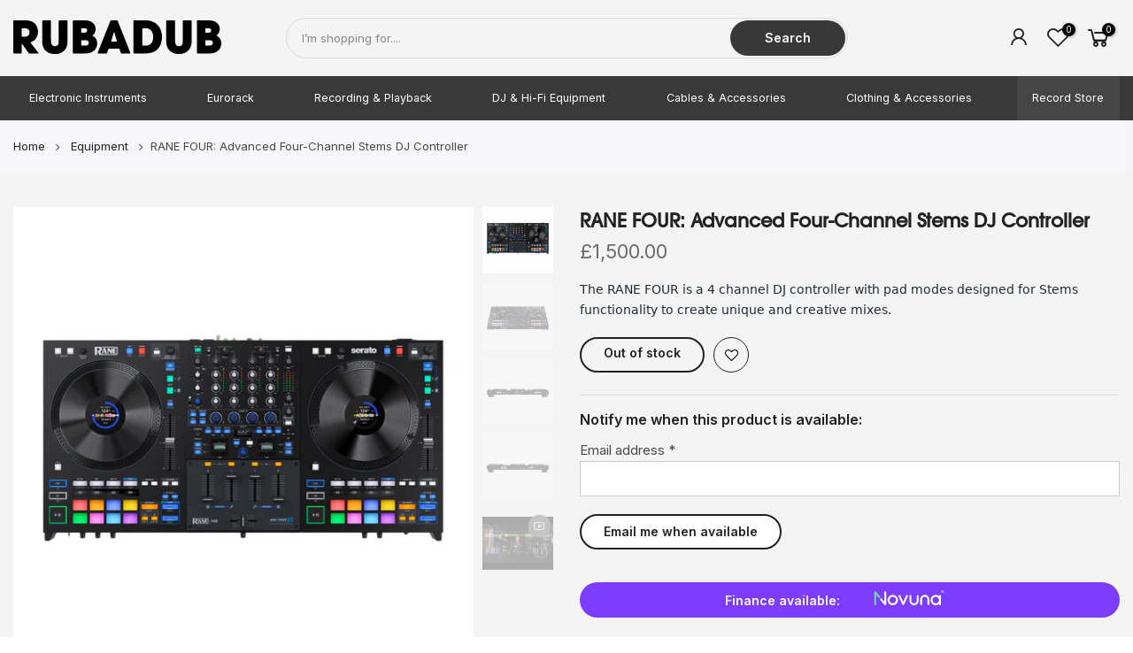

--- FILE ---
content_type: text/html; charset=utf-8
request_url: https://rubadub.co.uk/products/rane-four-advanced-four-channel-stems-dj-controller
body_size: 33272
content:
<!doctype html>
<html class="no-js" lang="en">
<head>
<!-- LAYOUTHUB-HELPER -->

<!-- GA4 script tags -->
<script async src="https://www.googletagmanager.com/gtag/js?id="></script>
<script>
    window.dataLayer = window.dataLayer || [];
    function gtag() { dataLayer.push(arguments); }
    gtag('js', new Date());
    gtag('config', '', { groups: 'layouthub' });
</script>
<!-- End GA4 script tags -->

<!-- GA4 Snippet -->
<script>
    window.addEventListener('load', () => {
        // fallback for gtag when not initialized
        if (typeof window.gtag !== 'function') {
            window.gtag = (str1, str2, obj) => {
            }
        }
        // Poll queued events from pixel localStorage and forward to GA
        const STORAGE_KEY = 'LH_STORAGE_KEY';
        const INTERVAL = 2000;
        async function flushQueuedEvents() {
            try {
                const raw = window.localStorage.getItem(STORAGE_KEY);
                if (!raw) return;
                const events = JSON.parse(raw);
                if (!Array.isArray(events) || events.length === 0) return;
                for (const ev of events) {
                    if (!ev || !ev.name) continue;
                    const params = ev.params || {};
                    // attach template tag
                    params.lh_template_event = "product";
                    gtag('event', ev.name, Object.assign({ app_event: 'layouthub', send_to: 'layouthub' }, params));
                }
                // Clear only if all sent
                window.localStorage.removeItem(STORAGE_KEY);
            } catch (e) {
                // swallow to avoid breaking page
            }
        }
        flushQueuedEvents();
        setInterval(flushQueuedEvents, INTERVAL);
    })
</script>
<!-- End GA4 Snippet --><!-- END LAYOUTHUB-HELPER -->
<!-- LAYOUTHUB-V2-HEADER -->


<link rel="preload" as="style" href="https://fonts.googleapis.com/css2?family=Assistant:wght@regular;500;600;700&display=swap" onload="this.onload=null;this.rel='stylesheet'"><noscript><link rel="stylesheet" href="https://fonts.googleapis.com/css2?family=Assistant:wght@regular;500;600;700&display=swap"></noscript>
<style>
    
    :root{ --lh-other-sale-price-color: #d82727;
--lh-other-sale-bg-color: #d82727;
--lh-other-sale-text-color: #ffffff;
--lh-other-sold-out-bg-color: #adadad;
--lh-other-sold-out-text-color: #ffffff;
--lh-other-tag-1-bg-color: #008c62;
--lh-other-tag-1-text-color: #ffffff;
--lh-other-tag-2-bg-color: #405de6;
--lh-other-tag-2-text-color: #ffffff;
--lh-h1-font-family: Assistant;
--lh-h1-font-size: 52px;
--lh-h1-font-weight: 400;
--lh-h1-line-height: 1.3;
--lh-h1-letter-spacing: 0.6px;
--lh-h1-text-transform: inherit;
--lh-h1-font-style: normal;
--lh-h2-font-family: Assistant;
--lh-h2-font-size: 40px;
--lh-h2-font-weight: 400;
--lh-h2-line-height: 1.3;
--lh-h2-letter-spacing: 0.6px;
--lh-h2-text-transform: inherit;
--lh-h2-font-style: normal;
--lh-h3-font-family: Assistant;
--lh-h3-font-size: 24px;
--lh-h3-font-weight: 400;
--lh-h3-line-height: 1.3;
--lh-h3-letter-spacing: 0.6px;
--lh-h3-text-transform: inherit;
--lh-h3-font-style: normal;
--lh-h4-font-family: Assistant;
--lh-h4-font-size: 18px;
--lh-h4-font-weight: 400;
--lh-h4-line-height: 1.3;
--lh-h4-letter-spacing: 0.6px;
--lh-h4-text-transform: inherit;
--lh-h4-font-style: normal;
--lh-h5-font-family: Assistant;
--lh-h5-font-size: 15px;
--lh-h5-font-weight: 400;
--lh-h5-line-height: 1.3;
--lh-h5-letter-spacing: 0.6px;
--lh-h5-text-transform: inherit;
--lh-h5-font-style: normal;
--lh-p-font-family: Assistant;
--lh-p-font-size: 16px;
--lh-p-font-weight: 400;
--lh-p-line-height: 1.8;
--lh-p-letter-spacing: 0.6px;
--lh-p-text-transform: inherit;
--lh-p-font-style: normal;
--lh-p2-font-family: Assistant;
--lh-p2-font-size: 13.2px;
--lh-p2-font-weight: 400;
--lh-p2-line-height: 1.82;
--lh-p2-letter-spacing: 0.6px;
--lh-p2-text-transform: inherit;
--lh-p2-font-style: normal;
--lh-p3-font-family: Assistant;
--lh-p3-font-size: 18px;
--lh-p3-font-weight: 400;
--lh-p3-line-height: 1.8;
--lh-p3-letter-spacing: 0.6px;
--lh-p3-text-transform: inherit;
--lh-p3-font-style: normal;
--lh-btn-font-size: 15px;
--lh-btn-font-weight: 400;
--lh-btn-letter-spacing: 1px;
--lh-btn-text-transform: normal;
--lh-btn-height: 45px;
--lh-btn-padding: 30px;
--lh-btn-border-radius: 0px;
--lh-btn-transition-hover: 150ms;
--lh-btn-pr-border-width: 1px;
--lh-btn-pr-shadow-x: 0px;
--lh-btn-pr-shadow-y: 0px;
--lh-btn-pr-shadow-blur: 0px;
--lh-btn-pr-shadow-transparent: 0%;
--lh-btn-se-border-width: 1px;
--lh-btn-se-shadow-x: 0px;
--lh-btn-se-shadow-y: 0px;
--lh-btn-se-shadow-blur: 0px;
--lh-btn-se-shadow-transparent: 0%;
--lh-btn-te-underline: underline;
--lh-btn-te-underline-offset: 5px; }
    @media (min-width: 768px) and (max-width: 1023px) { :root{ --lh-h1-font-size: 44px;
--lh-h1-line-height: 1.3;
--lh-h1-letter-spacing: 0.6px;
--lh-h2-font-size: 34px;
--lh-h2-line-height: 1.3;
--lh-h3-font-size: 22px;
--lh-h3-line-height: 1.3;
--lh-h5-font-size: 15px;
--lh-btn-font-size: 15px;
--lh-btn-height: 45px;
--lh-btn-padding: 30px;
--lh-btn-pr-border-width: 1px;
--lh-btn-se-border-width: 1px; }}
    @media (max-width: 767px) { :root{ --lh-h1-font-size: 40px;
--lh-h2-font-size: 30px;
--lh-h3-font-size: 20px;
--lh-h4-font-size: 18px;
--lh-h5-font-size: 15px;
--lh-btn-font-size: 15px;
--lh-btn-height: 45px;
--lh-btn-padding: 30px;
--lh-btn-pr-border-width: 1px;
--lh-btn-se-border-width: 1px; }}
    
          .lh-scheme-1 {
            --lh-text-color: #5b5b5b;
            --lh-heading-color: #121212;
            --lh-background-color: #ffffff;
            --lh-btn-pr-background-color: #121212;
            --lh-btn-pr-label-color: #ffffff;
            --lh-btn-pr-border-color: #121212;
            --lh-btn-se-background-color: #ececec;
            --lh-btn-se-label-color: #121212;
            --lh-btn-se-border-color: #ececec;
            --lh-btn-te-label-color: #121212;

            --lh-btn-pr-background-hover: color-mix(in srgb, var(--lh-btn-pr-background-color), white 10%);
            --lh-btn-pr-label-hover: color-mix(in srgb, var(--lh-btn-pr-label-color), black 0%);
            --lh-btn-pr-border-hover: color-mix(in srgb, var(--lh-btn-pr-border-color), black 0%);

            --lh-btn-se-background-hover: color-mix(in srgb, var(--lh-btn-se-background-color), white 10%);
            --lh-btn-se-label-hover: color-mix(in srgb, var(--lh-btn-se-label-color), black 0%);
            --lh-btn-se-border-hover: color-mix(in srgb, var(--lh-btn-se-border-color), black 0%);

            --lh-btn-te-label-hover: color-mix(in srgb, var(--lh-btn-te-label-color), white 25%);

            --color-scheme-text: #5b5b5b;
            --color-scheme-bg: #ffffff;
            --color-scheme-text-50: #f2f2f2;
--color-scheme-text-100: #e6e6e6;
--color-scheme-text-200: #cccccc;
--color-scheme-text-300: #b3b3b3;
--color-scheme-text-400: #999999;
--color-scheme-text-500: #808080;
--color-scheme-text-600: #666666;
--color-scheme-text-700: #4d4d4d;
--color-scheme-text-800: #333333;
--color-scheme-text-900: #1a1a1a;
--color-scheme-text-950: #0d0d0d;
          }
        
          .lh-scheme-2 {
            --lh-text-color: #5b5b5b5;
            --lh-heading-color: #121212;
            --lh-background-color: #f5f5f5;
            --lh-btn-pr-background-color: #121212;
            --lh-btn-pr-label-color: #ffffff;
            --lh-btn-pr-border-color: #121212;
            --lh-btn-se-background-color: #d8d8d8;
            --lh-btn-se-label-color: #121212;
            --lh-btn-se-border-color: #d8d8d8;
            --lh-btn-te-label-color: #121212;

            --lh-btn-pr-background-hover: color-mix(in srgb, var(--lh-btn-pr-background-color), white 10%);
            --lh-btn-pr-label-hover: color-mix(in srgb, var(--lh-btn-pr-label-color), black 0%);
            --lh-btn-pr-border-hover: color-mix(in srgb, var(--lh-btn-pr-border-color), black 0%);

            --lh-btn-se-background-hover: color-mix(in srgb, var(--lh-btn-se-background-color), black 10%);
            --lh-btn-se-label-hover: color-mix(in srgb, var(--lh-btn-se-label-color), black 0%);
            --lh-btn-se-border-hover: color-mix(in srgb, var(--lh-btn-se-border-color), black 0%);

            --lh-btn-te-label-hover: color-mix(in srgb, var(--lh-btn-te-label-color), white 25%);

            --color-scheme-text: #5b5b5b5;
            --color-scheme-bg: #f5f5f5;
            --color-scheme-text-50: #f2f2f2;
--color-scheme-text-100: #e6e6e6;
--color-scheme-text-200: #cccccc;
--color-scheme-text-300: #b3b3b3;
--color-scheme-text-400: #999999;
--color-scheme-text-500: #808080;
--color-scheme-text-600: #666666;
--color-scheme-text-700: #4d4d4d;
--color-scheme-text-800: #333333;
--color-scheme-text-900: #1a1a1a;
--color-scheme-text-950: #0d0d0d;
          }
        
          .lh-scheme-3 {
            --lh-text-color: #ffffff;
            --lh-heading-color: #ffffff;
            --lh-background-color: #121212;
            --lh-btn-pr-background-color: #ffffff;
            --lh-btn-pr-label-color: #121212;
            --lh-btn-pr-border-color: #ffffff;
            --lh-btn-se-background-color: #ffffff00;
            --lh-btn-se-label-color: #ffffff;
            --lh-btn-se-border-color: #ffffff;
            --lh-btn-te-label-color: #ffffff;

            --lh-btn-pr-background-hover: color-mix(in srgb, var(--lh-btn-pr-background-color), black 10%);
            --lh-btn-pr-label-hover: color-mix(in srgb, var(--lh-btn-pr-label-color), black 0%);
            --lh-btn-pr-border-hover: color-mix(in srgb, var(--lh-btn-pr-border-color), black 0%);

            --lh-btn-se-background-hover: color-mix(in srgb, var(--lh-btn-se-background-color), white 100%);
            --lh-btn-se-label-hover: color-mix(in srgb, var(--lh-btn-se-label-color), black 100%);
            --lh-btn-se-border-hover: color-mix(in srgb, var(--lh-btn-se-border-color), black 0%);

            --lh-btn-te-label-hover: color-mix(in srgb, var(--lh-btn-te-label-color), black 25%);

            --color-scheme-text: #ffffff;
            --color-scheme-bg: #121212;
            --color-scheme-text-50: #f2f2f2;
--color-scheme-text-100: #e6e6e6;
--color-scheme-text-200: #cccccc;
--color-scheme-text-300: #b3b3b3;
--color-scheme-text-400: #999999;
--color-scheme-text-500: #808080;
--color-scheme-text-600: #666666;
--color-scheme-text-700: #4d4d4d;
--color-scheme-text-800: #333333;
--color-scheme-text-900: #1a1a1a;
--color-scheme-text-950: #0d0d0d;
          }
        
          .lh-h1 {
            font-family: var(--lh-h1-font-family);
            font-size: var(--lh-h1-font-size);
            font-weight: var(--lh-h1-font-weight);
            line-height: var(--lh-h1-line-height);
            letter-spacing: var(--lh-h1-letter-spacing);
            text-transform: var(--lh-h1-text-transform);
            font-style: var(--lh-h1-font-style);
            color: var(--lh-heading-color);
          }
          .lh-h2 {
            font-family: var(--lh-h2-font-family);
            font-size: var(--lh-h2-font-size);
            font-weight: var(--lh-h2-font-weight);
            line-height: var(--lh-h2-line-height);
            letter-spacing: var(--lh-h2-letter-spacing);
            text-transform: var(--lh-h2-text-transform);
            font-style: var(--lh-h2-font-style);
            color: var(--lh-heading-color);
          }
          .lh-h3 {
            font-family: var(--lh-h3-font-family);
            font-size: var(--lh-h3-font-size);
            font-weight: var(--lh-h3-font-weight);
            line-height: var(--lh-h3-line-height);
            letter-spacing: var(--lh-h3-letter-spacing);
            text-transform: var(--lh-h3-text-transform);
            font-style: var(--lh-h3-font-style);
            color: var(--lh-heading-color);
          }
          .lh-h4 {
            font-family: var(--lh-h4-font-family);
            font-size: var(--lh-h4-font-size);
            font-weight: var(--lh-h4-font-weight);
            line-height: var(--lh-h4-line-height);
            letter-spacing: var(--lh-h4-letter-spacing);
            text-transform: var(--lh-h4-text-transform);
            font-style: var(--lh-h4-font-style);
            color: var(--lh-heading-color);
          }
          .lh-h5 {
            font-family: var(--lh-h5-font-family);
            font-size: var(--lh-h5-font-size);
            font-weight: var(--lh-h5-font-weight);
            line-height: var(--lh-h5-line-height);
            letter-spacing: var(--lh-h5-letter-spacing);
            text-transform: var(--lh-h5-text-transform);
            font-style: var(--lh-h5-font-style);
            color: var(--lh-heading-color);
          }
          .lh-p {
            font-family: var(--lh-p-font-family);
            font-size: var(--lh-p-font-size);
            font-weight: var(--lh-p-font-weight);
            line-height: var(--lh-p-line-height);
            letter-spacing: var(--lh-p-letter-spacing);
            text-transform: var(--lh-p-text-transform);
            font-style: var(--lh-p-font-style);
            color: var(--lh-text-color);
          }
          .lh-p2 {
            font-family: var(--lh-p2-font-family);
            font-size: var(--lh-p2-font-size);
            font-weight: var(--lh-p2-font-weight);
            line-height: var(--lh-p2-line-height);
            letter-spacing: var(--lh-p2-letter-spacing);
            text-transform: var(--lh-p2-text-transform);
            font-style: var(--lh-p2-font-style);
            color: var(--lh-text-color);
          }
          .lh-p3 {
            font-family: var(--lh-p3-font-family);
            font-size: var(--lh-p3-font-size);
            font-weight: var(--lh-p3-font-weight);
            line-height: var(--lh-p3-line-height);
            letter-spacing: var(--lh-p3-letter-spacing);
            text-transform: var(--lh-p3-text-transform);
            font-style: var(--lh-p3-font-style);
            color: var(--lh-text-color);
          }
.lh-btn-pr, .lh-btn-se, .lh-btn-te {
        display: flex;
        align-items: center;
        justify-content:center;
        font-family: var(--lh-p-font-family);
        font-size: var(--lh-btn-font-size);
        font-weight: var(--lh-btn-font-weight);
        text-transform: var(--lh-btn-text-transform);
        letter-spacing: var(--lh-btn-letter-spacing);
        line-height: 1.5;
        font-style: var(--lh-p-font-style);
        transition: all ease-in var(--lh-btn-transition-hover, 0ms);
      }
.lh-btn-pr {
            cursor: pointer;
            color: var(--lh-btn-pr-label-color);
            
              height: var(--lh-btn-height);
              padding: 0px var(--lh-btn-padding);
              border-radius: var(--lh-btn-border-radius);
              outline: var(--lh-btn-pr-border-width) solid var(--lh-btn-pr-border-color);
              outline-offset: calc(var(--lh-btn-pr-border-width) * -1);
              background: var(--lh-btn-pr-background-color);
              box-shadow: var(--lh-btn-pr-shadow-x) var(--lh-btn-pr-shadow-y) var(--lh-btn-pr-shadow-blur) rgba(0, 0, 0, var(--lh-btn-pr-shadow-transparent));
            
          }
.lh-btn-pr:hover {
            color: var(--lh-btn-pr-label-hover);
            
              background: var(--lh-btn-pr-background-hover);
              border-color: var(--lh-btn-pr-border-hover);
            
          }
.lh-btn-se {
            cursor: pointer;
            color: var(--lh-btn-se-label-color);
            
              height: var(--lh-btn-height);
              padding: 0px var(--lh-btn-padding);
              border-radius: var(--lh-btn-border-radius);
              outline: var(--lh-btn-se-border-width) solid var(--lh-btn-se-border-color);
              outline-offset: calc(var(--lh-btn-se-border-width) * -1);
              background: var(--lh-btn-se-background-color);
              box-shadow: var(--lh-btn-se-shadow-x) var(--lh-btn-se-shadow-y) var(--lh-btn-se-shadow-blur) rgba(0, 0, 0, var(--lh-btn-se-shadow-transparent));
            
          }
.lh-btn-se:hover {
            color: var(--lh-btn-se-label-hover);
            
              background: var(--lh-btn-se-background-hover);
              border-color: var(--lh-btn-se-border-hover);
            
          }
.lh-btn-te {
            cursor: pointer;
            color: var(--lh-btn-te-label-color);
            
              text-decoration: var(--lh-btn-te-underline);
              text-underline-offset: var(--lh-btn-te-underline-offset);
              position: relative;
            
          }
.lh-btn-te:hover {
            color: var(--lh-btn-te-label-hover);
            
          }
    .lh-sections, .lh-section {
  display: block;
  width: 100%;
}
.lh-container {
  width: 100%;
  padding-top: var(--lh-container-padding-top, var(--lh-container-padding, 4rem));
  padding-bottom: var(--lh-container-padding-bottom, var(--lh-container-padding, 4rem));
  padding-right: var(--lh-container-padding, 1rem);
  padding-left: var(--lh-container-padding, 1rem);
  max-width: var(--lh-container-width, 1140px);
  margin-right: auto;
  margin-left: auto;
}
.lh-image-picture {
  aspect-ratio: var(--lh-image-ratio, auto);
  display: block;
  overflow: hidden;
}

.lh-image-picture img {
  width: 100%;
  height: 100%;
  object-fit: var(--lh-image-fit, cover);
  object-position: var(--lh-image-position, 50% 50%);
  vertical-align: middle;
}
@media (min-width: 993px) {
  .lh-image-picture[data-ratio="default"] img {
    height: auto;
  }
}
@media (min-width: 750px) and (max-width: 992px) {
  .lh-image-picture {
    aspect-ratio: var(--lh-image-ratio-ta, var(--lh-image-ratio, auto));
  }
  .lh-image-picture img {
    object-fit: var(--lh-image-fit-ta, var(--lh-image-fit,cover));
    object-position: var(--lh-image-position-ta, var(--lh-image-position,50% 50%));
  }
  .lh-image-picture[data-ratio-ta="default"] img {
    height: auto;
  }
}
@media (max-width: 749px) {
  .lh-image-picture {
    aspect-ratio: var(--lh-image-ratio-mo, var(--lh-image-ratio, auto));
  }
  .lh-image-picture img {
    object-fit: var(--lh-image-fit-mo, var(--lh-image-fit,cover));
    object-position: var(--lh-image-position-mo, var(--lh-image-position,50% 50%));
  }
  .lh-image-picture[data-ratio-mo="default"] img {
    height: auto;
  }
}
    
  </style>


    

<!-- END LAYOUTHUB-V2-HEADER --><!--Content in content_for_header -->
<!--LayoutHub-Embed--><meta name="layouthub" /><link rel="stylesheet" href="https://fonts.googleapis.com/css?display=swap&family=Inter:100,200,300,400,500,600,700,800,900" /><link rel="stylesheet" type="text/css" href="[data-uri]" media="all">
<!--LH--><!--/LayoutHub-Embed--><meta charset="utf-8">
  <meta name="viewport" content="width=device-width, initial-scale=1, shrink-to-fit=no, user-scalable=no">
  <meta name="theme-color" content="#383838">
  <meta name="format-detection" content="telephone=no">
  <link rel="canonical" href="https://rubadub.co.uk/products/rane-four-advanced-four-channel-stems-dj-controller">
  <link rel="preconnect" href="//fonts.shopifycdn.com/" crossorigin>
  <link rel="preconnect" href="//cdn.shopify.com/" crossorigin>
  <link rel="preconnect" href="//v.shopify.com/" crossorigin>
  <link rel="dns-prefetch" href="//rubadub.co.uk" crossorigin>
  <link rel="dns-prefetch" href="//rubadubltd.myshopify.com" crossorigin>
  <link rel="dns-prefetch" href="//cdn.shopify.com" crossorigin>
  <link rel="dns-prefetch" href="//v.shopify.com" crossorigin>
  <link rel="dns-prefetch" href="//fonts.shopifycdn.com" crossorigin>
  <link rel="dns-prefetch" href="//fonts.googleapis.com" crossorigin>
  <link rel="dns-prefetch" href="//kit-pro.fontawesome.com" crossorigin>
  <link rel="preload" as="style" href="//rubadub.co.uk/cdn/shop/t/16/assets/pre_theme.min.css?v=165704769324375541731612890526">
  <link rel="preload" as="style" href="//rubadub.co.uk/cdn/shop/t/16/assets/theme.scss.css?v=4629275002668235611753442466">
  <meta name="facebook-domain-verification" content="6d58jstkyi6ei59kcub4xzlsqyn6eg" /><title>RANE FOUR: Advanced Four-Channel Stems DJ Controller</title><meta name="description" content="The RANE FOUR is a 4 channel DJ controller with pad modes designed for Stems functionality to create unique and creative mixes The Serato Stems function allows the DJ to separate vocals, beats, melodies and rhythms to create remixes. The RANE FOUR has high resolution OLED display over each bank of performanc..."><link rel="shortcut icon" type="image/png" href="//rubadub.co.uk/cdn/shop/files/rad-sq-red_32x.jpg?v=1642168398"><link rel="apple-touch-icon-precomposed" type="image/png" sizes="152x152" href="//rubadub.co.uk/cdn/shop/files/rad-sq-red_152x.jpg?v=1642168398">
<meta name="author" content="Rubadub"><meta property="og:image:alt" content="Rubadub - Music & Technology. Records, Synthesizers, Drum machines, Eurorack and more "><meta property="og:image:alt" content="RANE FOUR: Advanced Four-Channel Stems DJ Controller"><meta property="og:site_name" content="Rubadub">
<meta property="og:url" content="https://rubadub.co.uk/products/rane-four-advanced-four-channel-stems-dj-controller">
<meta property="og:title" content="RANE FOUR: Advanced Four-Channel Stems DJ Controller">
<meta property="og:type" content="og:product">
<meta property="og:description" content="The RANE FOUR is a 4 channel DJ controller with pad modes designed for Stems functionality to create unique and creative mixes The Serato Stems function allows the DJ to separate vocals, beats, melodies and rhythms to create remixes. The RANE FOUR has high resolution OLED display over each bank of performance pads to show the selected and secondary functions. The RANE FOUR is the first controller for Serato DJ Stems and features a great new feature called Stem Split which will take the track from that deck and split the vocal and instrumental on to the layered deck. For example, playing on deck one and then at the press of a button splitting the vocal to deck 1 and instrumental to deck 3."><meta property="product:price:amount" content="1,500.00">
  <meta property="product:price:amount" content="GBP"><meta property="og:image" content="http://rubadub.co.uk/cdn/shop/products/rane_four_2_1200x1200.png?v=1678276308"><meta property="og:image" content="http://rubadub.co.uk/cdn/shop/products/rane_four_1_1200x1200.png?v=1678276309"><meta property="og:image" content="http://rubadub.co.uk/cdn/shop/products/rane_four_4_1200x1200.png?v=1678276308"><meta property="og:image:secure_url" content="https://rubadub.co.uk/cdn/shop/products/rane_four_2_1200x1200.png?v=1678276308"><meta property="og:image:secure_url" content="https://rubadub.co.uk/cdn/shop/products/rane_four_1_1200x1200.png?v=1678276309"><meta property="og:image:secure_url" content="https://rubadub.co.uk/cdn/shop/products/rane_four_4_1200x1200.png?v=1678276308"><meta name="twitter:site" content="@rubadubgla"><meta name="twitter:card" content="summary_large_image">
<meta name="twitter:title" content="RANE FOUR: Advanced Four-Channel Stems DJ Controller">
<meta name="twitter:description" content="The RANE FOUR is a 4 channel DJ controller with pad modes designed for Stems functionality to create unique and creative mixes The Serato Stems function allows the DJ to separate vocals, beats, melodies and rhythms to create remixes. The RANE FOUR has high resolution OLED display over each bank of performance pads to show the selected and secondary functions. The RANE FOUR is the first controller for Serato DJ Stems and features a great new feature called Stem Split which will take the track from that deck and split the vocal and instrumental on to the layered deck. For example, playing on deck one and then at the press of a button splitting the vocal to deck 1 and instrumental to deck 3.">
<link href="//rubadub.co.uk/cdn/shop/t/16/assets/pre_theme.min.css?v=165704769324375541731612890526" rel="stylesheet" type="text/css" media="all" /><link rel="preload" as="script" href="//rubadub.co.uk/cdn/shop/t/16/assets/lazysizes.min.js?v=22238013326549281811612890484">
<link rel="preload" as="script" href="//rubadub.co.uk/cdn/shop/t/16/assets/nt_vendor.min.js?v=33690520227070531461612890515">
<link rel="preload" href="//rubadub.co.uk/cdn/shop/t/16/assets/style.min.css?v=12759124286949602851612890557" as="style" onload="this.onload=null;this.rel='stylesheet'">
<link href="//rubadub.co.uk/cdn/shop/t/16/assets/theme.scss.css?v=4629275002668235611753442466" rel="stylesheet" type="text/css" media="all" />
<link id="sett_clt4" rel="preload" href="//rubadub.co.uk/cdn/shop/t/16/assets/sett_cl.css?v=91452595713105690141612890546" as="style" onload="this.onload=null;this.rel='stylesheet'"><link rel="preload" href="//rubadub.co.uk/cdn/shop/t/16/assets/line-awesome.min.css?v=36930450349382045261612890495" as="style" onload="this.onload=null;this.rel='stylesheet'">
<script id="js_lzt4" src="//rubadub.co.uk/cdn/shop/t/16/assets/lazysizes.min.js?v=22238013326549281811612890484" defer="defer"></script>
<script>document.documentElement.className = document.documentElement.className.replace('no-js', 'yes-js');const t_name = "product", t_cartCount = 0,ThemeIdT4 = "true",t_shop_currency = "GBP", t_moneyFormat = "£{{amount}}", t_cart_url = "\/cart", pr_re_url = "\/recommendations\/products"; if (performance.navigation.type === 2) {location.reload(true);}</script>
<script src="//rubadub.co.uk/cdn/shop/t/16/assets/nt_vendor.min.js?v=33690520227070531461612890515" defer="defer" id="js_ntt4"
  data-theme='//rubadub.co.uk/cdn/shop/t/16/assets/nt_theme.min.js?v=116234370695376039211612890514'
  data-stt='//rubadub.co.uk/cdn/shop/t/16/assets/nt_settings.js?v=38798568820961438501621517816'
  data-cat='//rubadub.co.uk/cdn/shop/t/16/assets/cat.min.js?v=5842811510921515481612890433' 
  data-sw='//rubadub.co.uk/cdn/shop/t/16/assets/swatch.min.js?v=124567245678461277901612890559'
  data-prjs='//rubadub.co.uk/cdn/shop/t/16/assets/produc.min.js?v=40519533168693276331612890527' 
  data-mail='//rubadub.co.uk/cdn/shop/t/16/assets/platform_mail.min.js?v=57056192182535169231612890524'
  data-my='//rubadub.co.uk/cdn/shop/t/16/assets/my.js?v=111603181540343972631612890507' data-cusp='//rubadub.co.uk/cdn/shop/t/16/assets/my.js?v=111603181540343972631612890507' data-cur='//rubadub.co.uk/cdn/shop/t/16/assets/my.js?v=111603181540343972631612890507' data-mdl='//rubadub.co.uk/cdn/shop/t/16/assets/module.min.js?v=72712877271928395091612890505'
  data-map='//rubadub.co.uk/cdn/shop/t/16/assets/maplace.min.js?v=123640464312137447171612890501'
  data-time='//rubadub.co.uk/cdn/shop/t/16/assets/spacetime.min.js?v=161364803253740588311612890555'
  data-ins='//rubadub.co.uk/cdn/shop/t/16/assets/nt_instagram.min.js?v=16869420856151736071612890512'
  data-user='//rubadub.co.uk/cdn/shop/t/16/assets/interactable.min.js?v=131870521964056586841612890466'
  data-add='//s7.addthis.com/js/300/addthis_widget.js#pubid=ra-56efaa05a768bd19'
  data-klaviyo='//www.klaviyo.com/media/js/public/klaviyo_subscribe.js'
  data-font='iconKalles , fakalles , Pe-icon-7-stroke , Font Awesome 5 Free:n9'
  data-fm=''
  data-spcmn='//rubadub.co.uk/cdn/shopifycloud/storefront/assets/themes_support/shopify_common-5f594365.js'
  data-cust='//rubadub.co.uk/cdn/shop/t/16/assets/customerclnt.min.js?v=115425183789584981201612890437'
  data-cusjs='none'
  data-desadm='//rubadub.co.uk/cdn/shop/t/16/assets/des_adm.js?v=65519819261348591751612890440'
  data-otherryv='//rubadub.co.uk/cdn/shop/t/16/assets/reviewOther.js?v=176136934497684773821612890542'></script>

<script>window.performance && window.performance.mark && window.performance.mark('shopify.content_for_header.start');</script><meta name="google-site-verification" content="fVmWW0M_WfUVu3x1EFYywTC_oGqWgyeWWBXtLsPoKvc">
<meta id="shopify-digital-wallet" name="shopify-digital-wallet" content="/26769522736/digital_wallets/dialog">
<meta name="shopify-checkout-api-token" content="d06cd9d9678362e4254984d95e6b9a1f">
<meta id="in-context-paypal-metadata" data-shop-id="26769522736" data-venmo-supported="false" data-environment="production" data-locale="en_US" data-paypal-v4="true" data-currency="GBP">
<link rel="alternate" type="application/json+oembed" href="https://rubadub.co.uk/products/rane-four-advanced-four-channel-stems-dj-controller.oembed">
<script async="async" src="/checkouts/internal/preloads.js?locale=en-GB"></script>
<link rel="preconnect" href="https://shop.app" crossorigin="anonymous">
<script async="async" src="https://shop.app/checkouts/internal/preloads.js?locale=en-GB&shop_id=26769522736" crossorigin="anonymous"></script>
<script id="shopify-features" type="application/json">{"accessToken":"d06cd9d9678362e4254984d95e6b9a1f","betas":["rich-media-storefront-analytics"],"domain":"rubadub.co.uk","predictiveSearch":true,"shopId":26769522736,"locale":"en"}</script>
<script>var Shopify = Shopify || {};
Shopify.shop = "rubadubltd.myshopify.com";
Shopify.locale = "en";
Shopify.currency = {"active":"GBP","rate":"1.0"};
Shopify.country = "GB";
Shopify.theme = {"name":"Rubadub","id":118868115638,"schema_name":"RAD","schema_version":"1.2","theme_store_id":null,"role":"main"};
Shopify.theme.handle = "null";
Shopify.theme.style = {"id":null,"handle":null};
Shopify.cdnHost = "rubadub.co.uk/cdn";
Shopify.routes = Shopify.routes || {};
Shopify.routes.root = "/";</script>
<script type="module">!function(o){(o.Shopify=o.Shopify||{}).modules=!0}(window);</script>
<script>!function(o){function n(){var o=[];function n(){o.push(Array.prototype.slice.apply(arguments))}return n.q=o,n}var t=o.Shopify=o.Shopify||{};t.loadFeatures=n(),t.autoloadFeatures=n()}(window);</script>
<script>
  window.ShopifyPay = window.ShopifyPay || {};
  window.ShopifyPay.apiHost = "shop.app\/pay";
  window.ShopifyPay.redirectState = null;
</script>
<script id="shop-js-analytics" type="application/json">{"pageType":"product"}</script>
<script defer="defer" async type="module" src="//rubadub.co.uk/cdn/shopifycloud/shop-js/modules/v2/client.init-shop-cart-sync_BT-GjEfc.en.esm.js"></script>
<script defer="defer" async type="module" src="//rubadub.co.uk/cdn/shopifycloud/shop-js/modules/v2/chunk.common_D58fp_Oc.esm.js"></script>
<script defer="defer" async type="module" src="//rubadub.co.uk/cdn/shopifycloud/shop-js/modules/v2/chunk.modal_xMitdFEc.esm.js"></script>
<script type="module">
  await import("//rubadub.co.uk/cdn/shopifycloud/shop-js/modules/v2/client.init-shop-cart-sync_BT-GjEfc.en.esm.js");
await import("//rubadub.co.uk/cdn/shopifycloud/shop-js/modules/v2/chunk.common_D58fp_Oc.esm.js");
await import("//rubadub.co.uk/cdn/shopifycloud/shop-js/modules/v2/chunk.modal_xMitdFEc.esm.js");

  window.Shopify.SignInWithShop?.initShopCartSync?.({"fedCMEnabled":true,"windoidEnabled":true});

</script>
<script>
  window.Shopify = window.Shopify || {};
  if (!window.Shopify.featureAssets) window.Shopify.featureAssets = {};
  window.Shopify.featureAssets['shop-js'] = {"shop-cart-sync":["modules/v2/client.shop-cart-sync_DZOKe7Ll.en.esm.js","modules/v2/chunk.common_D58fp_Oc.esm.js","modules/v2/chunk.modal_xMitdFEc.esm.js"],"init-fed-cm":["modules/v2/client.init-fed-cm_B6oLuCjv.en.esm.js","modules/v2/chunk.common_D58fp_Oc.esm.js","modules/v2/chunk.modal_xMitdFEc.esm.js"],"shop-cash-offers":["modules/v2/client.shop-cash-offers_D2sdYoxE.en.esm.js","modules/v2/chunk.common_D58fp_Oc.esm.js","modules/v2/chunk.modal_xMitdFEc.esm.js"],"shop-login-button":["modules/v2/client.shop-login-button_QeVjl5Y3.en.esm.js","modules/v2/chunk.common_D58fp_Oc.esm.js","modules/v2/chunk.modal_xMitdFEc.esm.js"],"pay-button":["modules/v2/client.pay-button_DXTOsIq6.en.esm.js","modules/v2/chunk.common_D58fp_Oc.esm.js","modules/v2/chunk.modal_xMitdFEc.esm.js"],"shop-button":["modules/v2/client.shop-button_DQZHx9pm.en.esm.js","modules/v2/chunk.common_D58fp_Oc.esm.js","modules/v2/chunk.modal_xMitdFEc.esm.js"],"avatar":["modules/v2/client.avatar_BTnouDA3.en.esm.js"],"init-windoid":["modules/v2/client.init-windoid_CR1B-cfM.en.esm.js","modules/v2/chunk.common_D58fp_Oc.esm.js","modules/v2/chunk.modal_xMitdFEc.esm.js"],"init-shop-for-new-customer-accounts":["modules/v2/client.init-shop-for-new-customer-accounts_C_vY_xzh.en.esm.js","modules/v2/client.shop-login-button_QeVjl5Y3.en.esm.js","modules/v2/chunk.common_D58fp_Oc.esm.js","modules/v2/chunk.modal_xMitdFEc.esm.js"],"init-shop-email-lookup-coordinator":["modules/v2/client.init-shop-email-lookup-coordinator_BI7n9ZSv.en.esm.js","modules/v2/chunk.common_D58fp_Oc.esm.js","modules/v2/chunk.modal_xMitdFEc.esm.js"],"init-shop-cart-sync":["modules/v2/client.init-shop-cart-sync_BT-GjEfc.en.esm.js","modules/v2/chunk.common_D58fp_Oc.esm.js","modules/v2/chunk.modal_xMitdFEc.esm.js"],"shop-toast-manager":["modules/v2/client.shop-toast-manager_DiYdP3xc.en.esm.js","modules/v2/chunk.common_D58fp_Oc.esm.js","modules/v2/chunk.modal_xMitdFEc.esm.js"],"init-customer-accounts":["modules/v2/client.init-customer-accounts_D9ZNqS-Q.en.esm.js","modules/v2/client.shop-login-button_QeVjl5Y3.en.esm.js","modules/v2/chunk.common_D58fp_Oc.esm.js","modules/v2/chunk.modal_xMitdFEc.esm.js"],"init-customer-accounts-sign-up":["modules/v2/client.init-customer-accounts-sign-up_iGw4briv.en.esm.js","modules/v2/client.shop-login-button_QeVjl5Y3.en.esm.js","modules/v2/chunk.common_D58fp_Oc.esm.js","modules/v2/chunk.modal_xMitdFEc.esm.js"],"shop-follow-button":["modules/v2/client.shop-follow-button_CqMgW2wH.en.esm.js","modules/v2/chunk.common_D58fp_Oc.esm.js","modules/v2/chunk.modal_xMitdFEc.esm.js"],"checkout-modal":["modules/v2/client.checkout-modal_xHeaAweL.en.esm.js","modules/v2/chunk.common_D58fp_Oc.esm.js","modules/v2/chunk.modal_xMitdFEc.esm.js"],"shop-login":["modules/v2/client.shop-login_D91U-Q7h.en.esm.js","modules/v2/chunk.common_D58fp_Oc.esm.js","modules/v2/chunk.modal_xMitdFEc.esm.js"],"lead-capture":["modules/v2/client.lead-capture_BJmE1dJe.en.esm.js","modules/v2/chunk.common_D58fp_Oc.esm.js","modules/v2/chunk.modal_xMitdFEc.esm.js"],"payment-terms":["modules/v2/client.payment-terms_Ci9AEqFq.en.esm.js","modules/v2/chunk.common_D58fp_Oc.esm.js","modules/v2/chunk.modal_xMitdFEc.esm.js"]};
</script>
<script>(function() {
  var isLoaded = false;
  function asyncLoad() {
    if (isLoaded) return;
    isLoaded = true;
    var urls = ["https:\/\/app.layouthub.com\/shopify\/layouthub.js?shop=rubadubltd.myshopify.com","https:\/\/ecommplugins-scripts.trustpilot.com\/v2.1\/js\/header.min.js?settings=eyJrZXkiOiJ2Q2dNWEFjZnJaT3pxS3liIiwicyI6InNrdSJ9\u0026v=2.5\u0026shop=rubadubltd.myshopify.com","https:\/\/ecommplugins-trustboxsettings.trustpilot.com\/rubadubltd.myshopify.com.js?settings=1673962416668\u0026shop=rubadubltd.myshopify.com","https:\/\/chimpstatic.com\/mcjs-connected\/js\/users\/0c64db229a7284fe2ebc74dbe\/d8c13506eefb3bcd0a312f086.js?shop=rubadubltd.myshopify.com","https:\/\/s3.eu-west-1.amazonaws.com\/production-klarna-il-shopify-osm\/a6c5e37d3b587ca7438f15aa90b429b47085a035\/rubadubltd.myshopify.com-1708615086978.js?shop=rubadubltd.myshopify.com"];
    for (var i = 0; i < urls.length; i++) {
      var s = document.createElement('script');
      s.type = 'text/javascript';
      s.async = true;
      s.src = urls[i];
      var x = document.getElementsByTagName('script')[0];
      x.parentNode.insertBefore(s, x);
    }
  };
  if(window.attachEvent) {
    window.attachEvent('onload', asyncLoad);
  } else {
    window.addEventListener('load', asyncLoad, false);
  }
})();</script>
<script id="__st">var __st={"a":26769522736,"offset":0,"reqid":"02b4e1e1-aae5-4e27-8381-3d84d6f28c0f-1769351793","pageurl":"rubadub.co.uk\/products\/rane-four-advanced-four-channel-stems-dj-controller","u":"2ccdb4ac05d2","p":"product","rtyp":"product","rid":8022997106947};</script>
<script>window.ShopifyPaypalV4VisibilityTracking = true;</script>
<script id="form-persister">!function(){'use strict';const t='contact',e='new_comment',n=[[t,t],['blogs',e],['comments',e],[t,'customer']],o='password',r='form_key',c=['recaptcha-v3-token','g-recaptcha-response','h-captcha-response',o],s=()=>{try{return window.sessionStorage}catch{return}},i='__shopify_v',u=t=>t.elements[r],a=function(){const t=[...n].map((([t,e])=>`form[action*='/${t}']:not([data-nocaptcha='true']) input[name='form_type'][value='${e}']`)).join(',');var e;return e=t,()=>e?[...document.querySelectorAll(e)].map((t=>t.form)):[]}();function m(t){const e=u(t);a().includes(t)&&(!e||!e.value)&&function(t){try{if(!s())return;!function(t){const e=s();if(!e)return;const n=u(t);if(!n)return;const o=n.value;o&&e.removeItem(o)}(t);const e=Array.from(Array(32),(()=>Math.random().toString(36)[2])).join('');!function(t,e){u(t)||t.append(Object.assign(document.createElement('input'),{type:'hidden',name:r})),t.elements[r].value=e}(t,e),function(t,e){const n=s();if(!n)return;const r=[...t.querySelectorAll(`input[type='${o}']`)].map((({name:t})=>t)),u=[...c,...r],a={};for(const[o,c]of new FormData(t).entries())u.includes(o)||(a[o]=c);n.setItem(e,JSON.stringify({[i]:1,action:t.action,data:a}))}(t,e)}catch(e){console.error('failed to persist form',e)}}(t)}const f=t=>{if('true'===t.dataset.persistBound)return;const e=function(t,e){const n=function(t){return'function'==typeof t.submit?t.submit:HTMLFormElement.prototype.submit}(t).bind(t);return function(){let t;return()=>{t||(t=!0,(()=>{try{e(),n()}catch(t){(t=>{console.error('form submit failed',t)})(t)}})(),setTimeout((()=>t=!1),250))}}()}(t,(()=>{m(t)}));!function(t,e){if('function'==typeof t.submit&&'function'==typeof e)try{t.submit=e}catch{}}(t,e),t.addEventListener('submit',(t=>{t.preventDefault(),e()})),t.dataset.persistBound='true'};!function(){function t(t){const e=(t=>{const e=t.target;return e instanceof HTMLFormElement?e:e&&e.form})(t);e&&m(e)}document.addEventListener('submit',t),document.addEventListener('DOMContentLoaded',(()=>{const e=a();for(const t of e)f(t);var n;n=document.body,new window.MutationObserver((t=>{for(const e of t)if('childList'===e.type&&e.addedNodes.length)for(const t of e.addedNodes)1===t.nodeType&&'FORM'===t.tagName&&a().includes(t)&&f(t)})).observe(n,{childList:!0,subtree:!0,attributes:!1}),document.removeEventListener('submit',t)}))}()}();</script>
<script integrity="sha256-4kQ18oKyAcykRKYeNunJcIwy7WH5gtpwJnB7kiuLZ1E=" data-source-attribution="shopify.loadfeatures" defer="defer" src="//rubadub.co.uk/cdn/shopifycloud/storefront/assets/storefront/load_feature-a0a9edcb.js" crossorigin="anonymous"></script>
<script crossorigin="anonymous" defer="defer" src="//rubadub.co.uk/cdn/shopifycloud/storefront/assets/shopify_pay/storefront-65b4c6d7.js?v=20250812"></script>
<script data-source-attribution="shopify.dynamic_checkout.dynamic.init">var Shopify=Shopify||{};Shopify.PaymentButton=Shopify.PaymentButton||{isStorefrontPortableWallets:!0,init:function(){window.Shopify.PaymentButton.init=function(){};var t=document.createElement("script");t.src="https://rubadub.co.uk/cdn/shopifycloud/portable-wallets/latest/portable-wallets.en.js",t.type="module",document.head.appendChild(t)}};
</script>
<script data-source-attribution="shopify.dynamic_checkout.buyer_consent">
  function portableWalletsHideBuyerConsent(e){var t=document.getElementById("shopify-buyer-consent"),n=document.getElementById("shopify-subscription-policy-button");t&&n&&(t.classList.add("hidden"),t.setAttribute("aria-hidden","true"),n.removeEventListener("click",e))}function portableWalletsShowBuyerConsent(e){var t=document.getElementById("shopify-buyer-consent"),n=document.getElementById("shopify-subscription-policy-button");t&&n&&(t.classList.remove("hidden"),t.removeAttribute("aria-hidden"),n.addEventListener("click",e))}window.Shopify?.PaymentButton&&(window.Shopify.PaymentButton.hideBuyerConsent=portableWalletsHideBuyerConsent,window.Shopify.PaymentButton.showBuyerConsent=portableWalletsShowBuyerConsent);
</script>
<script data-source-attribution="shopify.dynamic_checkout.cart.bootstrap">document.addEventListener("DOMContentLoaded",(function(){function t(){return document.querySelector("shopify-accelerated-checkout-cart, shopify-accelerated-checkout")}if(t())Shopify.PaymentButton.init();else{new MutationObserver((function(e,n){t()&&(Shopify.PaymentButton.init(),n.disconnect())})).observe(document.body,{childList:!0,subtree:!0})}}));
</script>
<script id='scb4127' type='text/javascript' async='' src='https://rubadub.co.uk/cdn/shopifycloud/privacy-banner/storefront-banner.js'></script><link id="shopify-accelerated-checkout-styles" rel="stylesheet" media="screen" href="https://rubadub.co.uk/cdn/shopifycloud/portable-wallets/latest/accelerated-checkout-backwards-compat.css" crossorigin="anonymous">
<style id="shopify-accelerated-checkout-cart">
        #shopify-buyer-consent {
  margin-top: 1em;
  display: inline-block;
  width: 100%;
}

#shopify-buyer-consent.hidden {
  display: none;
}

#shopify-subscription-policy-button {
  background: none;
  border: none;
  padding: 0;
  text-decoration: underline;
  font-size: inherit;
  cursor: pointer;
}

#shopify-subscription-policy-button::before {
  box-shadow: none;
}

      </style>

<script>window.performance && window.performance.mark && window.performance.mark('shopify.content_for_header.end');</script>	
  
    <script src="https://unpkg.com/micromodal/dist/micromodal.min.js"></script>
  
  <meta property="og:price:amount" content="1500.00">
  <meta property="og:price:currency" content="GBP">
  <meta property="og:availability" content="oos" />
  <meta property="og:description" content="The RANE FOUR is a 4 channel DJ controller with pad modes designed for Stems functionality to create unique and creative mixes. The Serato Stems function allows the DJ to separate vocals, beats, melodies and rythyms to create remixes. The RANE FOUR has high resolution OLED display over each bank ...">
  
  
  
  <link rel="preload stylesheet" href="//rubadub.co.uk/cdn/shop/t/16/assets/boost-pfs-instant-search.scss.css?v=10782093106817770921612890600" as="style"><link href="//rubadub.co.uk/cdn/shop/t/16/assets/boost-pfs-custom.scss.css?v=133946660176247317801620141579" rel="stylesheet" type="text/css" media="all" />

  
    

  <script type="text/javascript">
  window.dataLayer = window.dataLayer || [];
  window.appStart = function(){
  
  window.productPageHandle = function(){
    var productName = "RANE FOUR: Advanced Four-Channel Stems DJ Controller";
    var productId = "8022997106947";
    var productPrice = "1,500.00";
    var productBrand = "Rane";
    var productCollection = "DJ & Hi-Fi Equipment";
    window.dataLayer.push({
      event: 'RUBADUB_productDetail',
      productName: productName,
      productId: productId,
      productPrice: productPrice,
      productBrand: productBrand,
      productCategory: productCollection,
    });
  };
  
  productPageHandle()
  
  }
  appStart();
  </script>
  
  
    
  
<link href="https://monorail-edge.shopifysvc.com" rel="dns-prefetch">
<script>(function(){if ("sendBeacon" in navigator && "performance" in window) {try {var session_token_from_headers = performance.getEntriesByType('navigation')[0].serverTiming.find(x => x.name == '_s').description;} catch {var session_token_from_headers = undefined;}var session_cookie_matches = document.cookie.match(/_shopify_s=([^;]*)/);var session_token_from_cookie = session_cookie_matches && session_cookie_matches.length === 2 ? session_cookie_matches[1] : "";var session_token = session_token_from_headers || session_token_from_cookie || "";function handle_abandonment_event(e) {var entries = performance.getEntries().filter(function(entry) {return /monorail-edge.shopifysvc.com/.test(entry.name);});if (!window.abandonment_tracked && entries.length === 0) {window.abandonment_tracked = true;var currentMs = Date.now();var navigation_start = performance.timing.navigationStart;var payload = {shop_id: 26769522736,url: window.location.href,navigation_start,duration: currentMs - navigation_start,session_token,page_type: "product"};window.navigator.sendBeacon("https://monorail-edge.shopifysvc.com/v1/produce", JSON.stringify({schema_id: "online_store_buyer_site_abandonment/1.1",payload: payload,metadata: {event_created_at_ms: currentMs,event_sent_at_ms: currentMs}}));}}window.addEventListener('pagehide', handle_abandonment_event);}}());</script>
<script id="web-pixels-manager-setup">(function e(e,d,r,n,o){if(void 0===o&&(o={}),!Boolean(null===(a=null===(i=window.Shopify)||void 0===i?void 0:i.analytics)||void 0===a?void 0:a.replayQueue)){var i,a;window.Shopify=window.Shopify||{};var t=window.Shopify;t.analytics=t.analytics||{};var s=t.analytics;s.replayQueue=[],s.publish=function(e,d,r){return s.replayQueue.push([e,d,r]),!0};try{self.performance.mark("wpm:start")}catch(e){}var l=function(){var e={modern:/Edge?\/(1{2}[4-9]|1[2-9]\d|[2-9]\d{2}|\d{4,})\.\d+(\.\d+|)|Firefox\/(1{2}[4-9]|1[2-9]\d|[2-9]\d{2}|\d{4,})\.\d+(\.\d+|)|Chrom(ium|e)\/(9{2}|\d{3,})\.\d+(\.\d+|)|(Maci|X1{2}).+ Version\/(15\.\d+|(1[6-9]|[2-9]\d|\d{3,})\.\d+)([,.]\d+|)( \(\w+\)|)( Mobile\/\w+|) Safari\/|Chrome.+OPR\/(9{2}|\d{3,})\.\d+\.\d+|(CPU[ +]OS|iPhone[ +]OS|CPU[ +]iPhone|CPU IPhone OS|CPU iPad OS)[ +]+(15[._]\d+|(1[6-9]|[2-9]\d|\d{3,})[._]\d+)([._]\d+|)|Android:?[ /-](13[3-9]|1[4-9]\d|[2-9]\d{2}|\d{4,})(\.\d+|)(\.\d+|)|Android.+Firefox\/(13[5-9]|1[4-9]\d|[2-9]\d{2}|\d{4,})\.\d+(\.\d+|)|Android.+Chrom(ium|e)\/(13[3-9]|1[4-9]\d|[2-9]\d{2}|\d{4,})\.\d+(\.\d+|)|SamsungBrowser\/([2-9]\d|\d{3,})\.\d+/,legacy:/Edge?\/(1[6-9]|[2-9]\d|\d{3,})\.\d+(\.\d+|)|Firefox\/(5[4-9]|[6-9]\d|\d{3,})\.\d+(\.\d+|)|Chrom(ium|e)\/(5[1-9]|[6-9]\d|\d{3,})\.\d+(\.\d+|)([\d.]+$|.*Safari\/(?![\d.]+ Edge\/[\d.]+$))|(Maci|X1{2}).+ Version\/(10\.\d+|(1[1-9]|[2-9]\d|\d{3,})\.\d+)([,.]\d+|)( \(\w+\)|)( Mobile\/\w+|) Safari\/|Chrome.+OPR\/(3[89]|[4-9]\d|\d{3,})\.\d+\.\d+|(CPU[ +]OS|iPhone[ +]OS|CPU[ +]iPhone|CPU IPhone OS|CPU iPad OS)[ +]+(10[._]\d+|(1[1-9]|[2-9]\d|\d{3,})[._]\d+)([._]\d+|)|Android:?[ /-](13[3-9]|1[4-9]\d|[2-9]\d{2}|\d{4,})(\.\d+|)(\.\d+|)|Mobile Safari.+OPR\/([89]\d|\d{3,})\.\d+\.\d+|Android.+Firefox\/(13[5-9]|1[4-9]\d|[2-9]\d{2}|\d{4,})\.\d+(\.\d+|)|Android.+Chrom(ium|e)\/(13[3-9]|1[4-9]\d|[2-9]\d{2}|\d{4,})\.\d+(\.\d+|)|Android.+(UC? ?Browser|UCWEB|U3)[ /]?(15\.([5-9]|\d{2,})|(1[6-9]|[2-9]\d|\d{3,})\.\d+)\.\d+|SamsungBrowser\/(5\.\d+|([6-9]|\d{2,})\.\d+)|Android.+MQ{2}Browser\/(14(\.(9|\d{2,})|)|(1[5-9]|[2-9]\d|\d{3,})(\.\d+|))(\.\d+|)|K[Aa][Ii]OS\/(3\.\d+|([4-9]|\d{2,})\.\d+)(\.\d+|)/},d=e.modern,r=e.legacy,n=navigator.userAgent;return n.match(d)?"modern":n.match(r)?"legacy":"unknown"}(),u="modern"===l?"modern":"legacy",c=(null!=n?n:{modern:"",legacy:""})[u],f=function(e){return[e.baseUrl,"/wpm","/b",e.hashVersion,"modern"===e.buildTarget?"m":"l",".js"].join("")}({baseUrl:d,hashVersion:r,buildTarget:u}),m=function(e){var d=e.version,r=e.bundleTarget,n=e.surface,o=e.pageUrl,i=e.monorailEndpoint;return{emit:function(e){var a=e.status,t=e.errorMsg,s=(new Date).getTime(),l=JSON.stringify({metadata:{event_sent_at_ms:s},events:[{schema_id:"web_pixels_manager_load/3.1",payload:{version:d,bundle_target:r,page_url:o,status:a,surface:n,error_msg:t},metadata:{event_created_at_ms:s}}]});if(!i)return console&&console.warn&&console.warn("[Web Pixels Manager] No Monorail endpoint provided, skipping logging."),!1;try{return self.navigator.sendBeacon.bind(self.navigator)(i,l)}catch(e){}var u=new XMLHttpRequest;try{return u.open("POST",i,!0),u.setRequestHeader("Content-Type","text/plain"),u.send(l),!0}catch(e){return console&&console.warn&&console.warn("[Web Pixels Manager] Got an unhandled error while logging to Monorail."),!1}}}}({version:r,bundleTarget:l,surface:e.surface,pageUrl:self.location.href,monorailEndpoint:e.monorailEndpoint});try{o.browserTarget=l,function(e){var d=e.src,r=e.async,n=void 0===r||r,o=e.onload,i=e.onerror,a=e.sri,t=e.scriptDataAttributes,s=void 0===t?{}:t,l=document.createElement("script"),u=document.querySelector("head"),c=document.querySelector("body");if(l.async=n,l.src=d,a&&(l.integrity=a,l.crossOrigin="anonymous"),s)for(var f in s)if(Object.prototype.hasOwnProperty.call(s,f))try{l.dataset[f]=s[f]}catch(e){}if(o&&l.addEventListener("load",o),i&&l.addEventListener("error",i),u)u.appendChild(l);else{if(!c)throw new Error("Did not find a head or body element to append the script");c.appendChild(l)}}({src:f,async:!0,onload:function(){if(!function(){var e,d;return Boolean(null===(d=null===(e=window.Shopify)||void 0===e?void 0:e.analytics)||void 0===d?void 0:d.initialized)}()){var d=window.webPixelsManager.init(e)||void 0;if(d){var r=window.Shopify.analytics;r.replayQueue.forEach((function(e){var r=e[0],n=e[1],o=e[2];d.publishCustomEvent(r,n,o)})),r.replayQueue=[],r.publish=d.publishCustomEvent,r.visitor=d.visitor,r.initialized=!0}}},onerror:function(){return m.emit({status:"failed",errorMsg:"".concat(f," has failed to load")})},sri:function(e){var d=/^sha384-[A-Za-z0-9+/=]+$/;return"string"==typeof e&&d.test(e)}(c)?c:"",scriptDataAttributes:o}),m.emit({status:"loading"})}catch(e){m.emit({status:"failed",errorMsg:(null==e?void 0:e.message)||"Unknown error"})}}})({shopId: 26769522736,storefrontBaseUrl: "https://rubadub.co.uk",extensionsBaseUrl: "https://extensions.shopifycdn.com/cdn/shopifycloud/web-pixels-manager",monorailEndpoint: "https://monorail-edge.shopifysvc.com/unstable/produce_batch",surface: "storefront-renderer",enabledBetaFlags: ["2dca8a86"],webPixelsConfigList: [{"id":"1789395317","configuration":"{\"ti\":\"343200764\",\"endpoint\":\"https:\/\/bat.bing.com\/action\/0\"}","eventPayloadVersion":"v1","runtimeContext":"STRICT","scriptVersion":"5ee93563fe31b11d2d65e2f09a5229dc","type":"APP","apiClientId":2997493,"privacyPurposes":["ANALYTICS","MARKETING","SALE_OF_DATA"],"dataSharingAdjustments":{"protectedCustomerApprovalScopes":["read_customer_personal_data"]}},{"id":"1780679029","configuration":"{\"accountID\":\"23582\",\"shopify_domain\":\"rubadubltd.myshopify.com\"}","eventPayloadVersion":"v1","runtimeContext":"STRICT","scriptVersion":"81798345716f7953fedfdf938da2b76d","type":"APP","apiClientId":69727125505,"privacyPurposes":["ANALYTICS","MARKETING","SALE_OF_DATA"],"dataSharingAdjustments":{"protectedCustomerApprovalScopes":["read_customer_email","read_customer_name","read_customer_personal_data","read_customer_phone"]}},{"id":"949682549","configuration":"{\"config\":\"{\\\"google_tag_ids\\\":[\\\"G-XYG6RK8N1S\\\",\\\"AW-1009415777\\\",\\\"GT-WF3BFPC\\\"],\\\"target_country\\\":\\\"GB\\\",\\\"gtag_events\\\":[{\\\"type\\\":\\\"search\\\",\\\"action_label\\\":[\\\"G-XYG6RK8N1S\\\",\\\"AW-1009415777\\\/lTLcCOzuwZICEOHsqeED\\\",\\\"MC-2NN140Q8VD\\\"]},{\\\"type\\\":\\\"begin_checkout\\\",\\\"action_label\\\":[\\\"G-XYG6RK8N1S\\\",\\\"AW-1009415777\\\/w82OCOnuwZICEOHsqeED\\\",\\\"MC-2NN140Q8VD\\\"]},{\\\"type\\\":\\\"view_item\\\",\\\"action_label\\\":[\\\"G-XYG6RK8N1S\\\",\\\"AW-1009415777\\\/jasNCKfuwZICEOHsqeED\\\",\\\"MC-2NN140Q8VD\\\"]},{\\\"type\\\":\\\"purchase\\\",\\\"action_label\\\":[\\\"G-XYG6RK8N1S\\\",\\\"AW-1009415777\\\/MEElCKTuwZICEOHsqeED\\\",\\\"MC-2NN140Q8VD\\\"]},{\\\"type\\\":\\\"page_view\\\",\\\"action_label\\\":[\\\"G-XYG6RK8N1S\\\",\\\"AW-1009415777\\\/FvbxCKHuwZICEOHsqeED\\\",\\\"MC-2NN140Q8VD\\\"]},{\\\"type\\\":\\\"add_payment_info\\\",\\\"action_label\\\":[\\\"G-XYG6RK8N1S\\\",\\\"AW-1009415777\\\/gyMNCO_uwZICEOHsqeED\\\",\\\"MC-2NN140Q8VD\\\"]},{\\\"type\\\":\\\"add_to_cart\\\",\\\"action_label\\\":[\\\"G-XYG6RK8N1S\\\",\\\"AW-1009415777\\\/yAUDCObuwZICEOHsqeED\\\",\\\"MC-2NN140Q8VD\\\"]}],\\\"enable_monitoring_mode\\\":false}\"}","eventPayloadVersion":"v1","runtimeContext":"OPEN","scriptVersion":"b2a88bafab3e21179ed38636efcd8a93","type":"APP","apiClientId":1780363,"privacyPurposes":[],"dataSharingAdjustments":{"protectedCustomerApprovalScopes":["read_customer_address","read_customer_email","read_customer_name","read_customer_personal_data","read_customer_phone"]}},{"id":"393543939","configuration":"{\"pixelCode\":\"CI4PLVJC77U294U05T50\"}","eventPayloadVersion":"v1","runtimeContext":"STRICT","scriptVersion":"22e92c2ad45662f435e4801458fb78cc","type":"APP","apiClientId":4383523,"privacyPurposes":["ANALYTICS","MARKETING","SALE_OF_DATA"],"dataSharingAdjustments":{"protectedCustomerApprovalScopes":["read_customer_address","read_customer_email","read_customer_name","read_customer_personal_data","read_customer_phone"]}},{"id":"157024515","configuration":"{\"pixel_id\":\"435064210792170\",\"pixel_type\":\"facebook_pixel\",\"metaapp_system_user_token\":\"-\"}","eventPayloadVersion":"v1","runtimeContext":"OPEN","scriptVersion":"ca16bc87fe92b6042fbaa3acc2fbdaa6","type":"APP","apiClientId":2329312,"privacyPurposes":["ANALYTICS","MARKETING","SALE_OF_DATA"],"dataSharingAdjustments":{"protectedCustomerApprovalScopes":["read_customer_address","read_customer_email","read_customer_name","read_customer_personal_data","read_customer_phone"]}},{"id":"70385923","configuration":"{\"tagID\":\"2612401617343\"}","eventPayloadVersion":"v1","runtimeContext":"STRICT","scriptVersion":"18031546ee651571ed29edbe71a3550b","type":"APP","apiClientId":3009811,"privacyPurposes":["ANALYTICS","MARKETING","SALE_OF_DATA"],"dataSharingAdjustments":{"protectedCustomerApprovalScopes":["read_customer_address","read_customer_email","read_customer_name","read_customer_personal_data","read_customer_phone"]}},{"id":"shopify-app-pixel","configuration":"{}","eventPayloadVersion":"v1","runtimeContext":"STRICT","scriptVersion":"0450","apiClientId":"shopify-pixel","type":"APP","privacyPurposes":["ANALYTICS","MARKETING"]},{"id":"shopify-custom-pixel","eventPayloadVersion":"v1","runtimeContext":"LAX","scriptVersion":"0450","apiClientId":"shopify-pixel","type":"CUSTOM","privacyPurposes":["ANALYTICS","MARKETING"]}],isMerchantRequest: false,initData: {"shop":{"name":"Rubadub","paymentSettings":{"currencyCode":"GBP"},"myshopifyDomain":"rubadubltd.myshopify.com","countryCode":"GB","storefrontUrl":"https:\/\/rubadub.co.uk"},"customer":null,"cart":null,"checkout":null,"productVariants":[{"price":{"amount":1500.0,"currencyCode":"GBP"},"product":{"title":"RANE FOUR: Advanced Four-Channel Stems DJ Controller","vendor":"Rane","id":"8022997106947","untranslatedTitle":"RANE FOUR: Advanced Four-Channel Stems DJ Controller","url":"\/products\/rane-four-advanced-four-channel-stems-dj-controller","type":"Equipment"},"id":"43797626290435","image":{"src":"\/\/rubadub.co.uk\/cdn\/shop\/products\/rane_four_2.png?v=1678276308"},"sku":"RANE-FOUR","title":"Default Title","untranslatedTitle":"Default Title"}],"purchasingCompany":null},},"https://rubadub.co.uk/cdn","fcfee988w5aeb613cpc8e4bc33m6693e112",{"modern":"","legacy":""},{"shopId":"26769522736","storefrontBaseUrl":"https:\/\/rubadub.co.uk","extensionBaseUrl":"https:\/\/extensions.shopifycdn.com\/cdn\/shopifycloud\/web-pixels-manager","surface":"storefront-renderer","enabledBetaFlags":"[\"2dca8a86\"]","isMerchantRequest":"false","hashVersion":"fcfee988w5aeb613cpc8e4bc33m6693e112","publish":"custom","events":"[[\"page_viewed\",{}],[\"product_viewed\",{\"productVariant\":{\"price\":{\"amount\":1500.0,\"currencyCode\":\"GBP\"},\"product\":{\"title\":\"RANE FOUR: Advanced Four-Channel Stems DJ Controller\",\"vendor\":\"Rane\",\"id\":\"8022997106947\",\"untranslatedTitle\":\"RANE FOUR: Advanced Four-Channel Stems DJ Controller\",\"url\":\"\/products\/rane-four-advanced-four-channel-stems-dj-controller\",\"type\":\"Equipment\"},\"id\":\"43797626290435\",\"image\":{\"src\":\"\/\/rubadub.co.uk\/cdn\/shop\/products\/rane_four_2.png?v=1678276308\"},\"sku\":\"RANE-FOUR\",\"title\":\"Default Title\",\"untranslatedTitle\":\"Default Title\"}}]]"});</script><script>
  window.ShopifyAnalytics = window.ShopifyAnalytics || {};
  window.ShopifyAnalytics.meta = window.ShopifyAnalytics.meta || {};
  window.ShopifyAnalytics.meta.currency = 'GBP';
  var meta = {"product":{"id":8022997106947,"gid":"gid:\/\/shopify\/Product\/8022997106947","vendor":"Rane","type":"Equipment","handle":"rane-four-advanced-four-channel-stems-dj-controller","variants":[{"id":43797626290435,"price":150000,"name":"RANE FOUR: Advanced Four-Channel Stems DJ Controller","public_title":null,"sku":"RANE-FOUR"}],"remote":false},"page":{"pageType":"product","resourceType":"product","resourceId":8022997106947,"requestId":"02b4e1e1-aae5-4e27-8381-3d84d6f28c0f-1769351793"}};
  for (var attr in meta) {
    window.ShopifyAnalytics.meta[attr] = meta[attr];
  }
</script>
<script class="analytics">
  (function () {
    var customDocumentWrite = function(content) {
      var jquery = null;

      if (window.jQuery) {
        jquery = window.jQuery;
      } else if (window.Checkout && window.Checkout.$) {
        jquery = window.Checkout.$;
      }

      if (jquery) {
        jquery('body').append(content);
      }
    };

    var hasLoggedConversion = function(token) {
      if (token) {
        return document.cookie.indexOf('loggedConversion=' + token) !== -1;
      }
      return false;
    }

    var setCookieIfConversion = function(token) {
      if (token) {
        var twoMonthsFromNow = new Date(Date.now());
        twoMonthsFromNow.setMonth(twoMonthsFromNow.getMonth() + 2);

        document.cookie = 'loggedConversion=' + token + '; expires=' + twoMonthsFromNow;
      }
    }

    var trekkie = window.ShopifyAnalytics.lib = window.trekkie = window.trekkie || [];
    if (trekkie.integrations) {
      return;
    }
    trekkie.methods = [
      'identify',
      'page',
      'ready',
      'track',
      'trackForm',
      'trackLink'
    ];
    trekkie.factory = function(method) {
      return function() {
        var args = Array.prototype.slice.call(arguments);
        args.unshift(method);
        trekkie.push(args);
        return trekkie;
      };
    };
    for (var i = 0; i < trekkie.methods.length; i++) {
      var key = trekkie.methods[i];
      trekkie[key] = trekkie.factory(key);
    }
    trekkie.load = function(config) {
      trekkie.config = config || {};
      trekkie.config.initialDocumentCookie = document.cookie;
      var first = document.getElementsByTagName('script')[0];
      var script = document.createElement('script');
      script.type = 'text/javascript';
      script.onerror = function(e) {
        var scriptFallback = document.createElement('script');
        scriptFallback.type = 'text/javascript';
        scriptFallback.onerror = function(error) {
                var Monorail = {
      produce: function produce(monorailDomain, schemaId, payload) {
        var currentMs = new Date().getTime();
        var event = {
          schema_id: schemaId,
          payload: payload,
          metadata: {
            event_created_at_ms: currentMs,
            event_sent_at_ms: currentMs
          }
        };
        return Monorail.sendRequest("https://" + monorailDomain + "/v1/produce", JSON.stringify(event));
      },
      sendRequest: function sendRequest(endpointUrl, payload) {
        // Try the sendBeacon API
        if (window && window.navigator && typeof window.navigator.sendBeacon === 'function' && typeof window.Blob === 'function' && !Monorail.isIos12()) {
          var blobData = new window.Blob([payload], {
            type: 'text/plain'
          });

          if (window.navigator.sendBeacon(endpointUrl, blobData)) {
            return true;
          } // sendBeacon was not successful

        } // XHR beacon

        var xhr = new XMLHttpRequest();

        try {
          xhr.open('POST', endpointUrl);
          xhr.setRequestHeader('Content-Type', 'text/plain');
          xhr.send(payload);
        } catch (e) {
          console.log(e);
        }

        return false;
      },
      isIos12: function isIos12() {
        return window.navigator.userAgent.lastIndexOf('iPhone; CPU iPhone OS 12_') !== -1 || window.navigator.userAgent.lastIndexOf('iPad; CPU OS 12_') !== -1;
      }
    };
    Monorail.produce('monorail-edge.shopifysvc.com',
      'trekkie_storefront_load_errors/1.1',
      {shop_id: 26769522736,
      theme_id: 118868115638,
      app_name: "storefront",
      context_url: window.location.href,
      source_url: "//rubadub.co.uk/cdn/s/trekkie.storefront.8d95595f799fbf7e1d32231b9a28fd43b70c67d3.min.js"});

        };
        scriptFallback.async = true;
        scriptFallback.src = '//rubadub.co.uk/cdn/s/trekkie.storefront.8d95595f799fbf7e1d32231b9a28fd43b70c67d3.min.js';
        first.parentNode.insertBefore(scriptFallback, first);
      };
      script.async = true;
      script.src = '//rubadub.co.uk/cdn/s/trekkie.storefront.8d95595f799fbf7e1d32231b9a28fd43b70c67d3.min.js';
      first.parentNode.insertBefore(script, first);
    };
    trekkie.load(
      {"Trekkie":{"appName":"storefront","development":false,"defaultAttributes":{"shopId":26769522736,"isMerchantRequest":null,"themeId":118868115638,"themeCityHash":"1255658831420690244","contentLanguage":"en","currency":"GBP","eventMetadataId":"3146787d-f5d0-45d9-8d52-807a8c570e6d"},"isServerSideCookieWritingEnabled":true,"monorailRegion":"shop_domain","enabledBetaFlags":["65f19447"]},"Session Attribution":{},"S2S":{"facebookCapiEnabled":true,"source":"trekkie-storefront-renderer","apiClientId":580111}}
    );

    var loaded = false;
    trekkie.ready(function() {
      if (loaded) return;
      loaded = true;

      window.ShopifyAnalytics.lib = window.trekkie;

      var originalDocumentWrite = document.write;
      document.write = customDocumentWrite;
      try { window.ShopifyAnalytics.merchantGoogleAnalytics.call(this); } catch(error) {};
      document.write = originalDocumentWrite;

      window.ShopifyAnalytics.lib.page(null,{"pageType":"product","resourceType":"product","resourceId":8022997106947,"requestId":"02b4e1e1-aae5-4e27-8381-3d84d6f28c0f-1769351793","shopifyEmitted":true});

      var match = window.location.pathname.match(/checkouts\/(.+)\/(thank_you|post_purchase)/)
      var token = match? match[1]: undefined;
      if (!hasLoggedConversion(token)) {
        setCookieIfConversion(token);
        window.ShopifyAnalytics.lib.track("Viewed Product",{"currency":"GBP","variantId":43797626290435,"productId":8022997106947,"productGid":"gid:\/\/shopify\/Product\/8022997106947","name":"RANE FOUR: Advanced Four-Channel Stems DJ Controller","price":"1500.00","sku":"RANE-FOUR","brand":"Rane","variant":null,"category":"Equipment","nonInteraction":true,"remote":false},undefined,undefined,{"shopifyEmitted":true});
      window.ShopifyAnalytics.lib.track("monorail:\/\/trekkie_storefront_viewed_product\/1.1",{"currency":"GBP","variantId":43797626290435,"productId":8022997106947,"productGid":"gid:\/\/shopify\/Product\/8022997106947","name":"RANE FOUR: Advanced Four-Channel Stems DJ Controller","price":"1500.00","sku":"RANE-FOUR","brand":"Rane","variant":null,"category":"Equipment","nonInteraction":true,"remote":false,"referer":"https:\/\/rubadub.co.uk\/products\/rane-four-advanced-four-channel-stems-dj-controller"});
      }
    });


        var eventsListenerScript = document.createElement('script');
        eventsListenerScript.async = true;
        eventsListenerScript.src = "//rubadub.co.uk/cdn/shopifycloud/storefront/assets/shop_events_listener-3da45d37.js";
        document.getElementsByTagName('head')[0].appendChild(eventsListenerScript);

})();</script>
  <script>
  if (!window.ga || (window.ga && typeof window.ga !== 'function')) {
    window.ga = function ga() {
      (window.ga.q = window.ga.q || []).push(arguments);
      if (window.Shopify && window.Shopify.analytics && typeof window.Shopify.analytics.publish === 'function') {
        window.Shopify.analytics.publish("ga_stub_called", {}, {sendTo: "google_osp_migration"});
      }
      console.error("Shopify's Google Analytics stub called with:", Array.from(arguments), "\nSee https://help.shopify.com/manual/promoting-marketing/pixels/pixel-migration#google for more information.");
    };
    if (window.Shopify && window.Shopify.analytics && typeof window.Shopify.analytics.publish === 'function') {
      window.Shopify.analytics.publish("ga_stub_initialized", {}, {sendTo: "google_osp_migration"});
    }
  }
</script>
<script
  defer
  src="https://rubadub.co.uk/cdn/shopifycloud/perf-kit/shopify-perf-kit-3.0.4.min.js"
  data-application="storefront-renderer"
  data-shop-id="26769522736"
  data-render-region="gcp-us-east1"
  data-page-type="product"
  data-theme-instance-id="118868115638"
  data-theme-name="RAD"
  data-theme-version="1.2"
  data-monorail-region="shop_domain"
  data-resource-timing-sampling-rate="10"
  data-shs="true"
  data-shs-beacon="true"
  data-shs-export-with-fetch="true"
  data-shs-logs-sample-rate="1"
  data-shs-beacon-endpoint="https://rubadub.co.uk/api/collect"
></script>
</head>
<body class="lazy_icons min_cqty_0 btnt4_style_2 zoom_tp_2 css_scrollbar template-product js_search_false cart_pos_side kalles_toolbar_true hover_img2 swatch_style_rounded swatch_list_size_small label_style_rectangular wrapper_cus header_full_false header_sticky_true hide_scrolld_true des_header_8 rtl_false h_transparent_false h_tr_top_false h_banner_false top_bar_false catalog_mode_false cat_sticky_false spcdt4_true lazyload">

<div id="ld_cl_bar" class="op__0 pe_none"></div><!-- Google Tag Manager (noscript) --><noscript><iframe src="https://www.googletagmanager.com/ns.html?id=GTM-T679P5J"
height="0" width="0" style="display:none;visibility:hidden"></iframe></noscript><!-- End Google Tag Manager (noscript) -->
  <div id="nt_wrapper"><header id="ntheader" class="ntheader header_8 h_icon_la"><div class="ntheader_wrapper pr z_200">
      
<div id="shopify-section-header_8" class="shopify-section sp_header_mid"><div class="header__mid"><div class="container">
     <div class="row al_center css_h_se">
        <div class="col-md-4 col-3 dn_lg"><a href="/" data-id='#nt_menu_canvas' class="push_side push-menu-btn  lh__1 flex al_center"><svg xmlns="http://www.w3.org/2000/svg" width="30" height="16" viewBox="0 0 30 16"><rect width="30" height="1.5"></rect><rect y="7" width="20" height="1.5"></rect><rect y="14" width="30" height="1.5"></rect></svg></a></div>
        <div class="col-lg-3 col-md-4 col-6 tc tl_lg"><div class=" branding ts__05 lh__1"><a class="dib" href="/" ><img class="w__100 logo_normal dn db_lg" src="//rubadub.co.uk/cdn/shop/files/rubadub.svg?v=4261864181397776647" alt="Rubadub" style="width: 235px">
	   <img class="w__100 logo_sticky dn" src="//rubadub.co.uk/cdn/shop/files/rubadub.svg?v=4261864181397776647" alt="Rubadub" style="width: 200px">
	   <img class="w__100 logo_mobile dn_lg" src="//rubadub.co.uk/cdn/shop/files/rubadub.svg?v=4261864181397776647" alt="Rubadub" style="width: 200px"></a></div> </div>
        <div class="col-6 dn db_lg cl_h_search">
          <form action="/search" method="get" class="h_search_frm js_frm_search pr" role="search">
               <input type="hidden" name="type" value="product">
               <input type="hidden" name="options[unavailable_products]" value="last">
               <input type="hidden" name="options[prefix]" value="none">
               <div class="row no-gutters al_center"><div class="frm_search_input pr oh col">
                   <input class="h_search_ip js_iput_search" autocomplete="off" type="text" name="q" placeholder="I’m shopping for...." value="">
                 </div>
                 <div class="frm_search_cat col-auto">
                  <button class="h_search_btn js_btn_search" type="submit">Search</button>
                 </div>
               </div>
             </form>
             <div class="pr">
                  <div class="mini_cart_content fixcl-scroll widget">
                     <div class="fixcl-scroll-content product_list_widget">
                        <div class="ld_bar_search"></div>
                        <div class="skeleton_wrap skeleton_js dn"><div class="row mb__10 pb__10">
                              <div class="col-auto widget_img_pr"><div class="skeleton_img"></div></div>
                              <div class="col widget_if_pr"><div class="skeleton_txt1"></div><div class="skeleton_txt2"></div></div>
                           </div><div class="row mb__10 pb__10">
                              <div class="col-auto widget_img_pr"><div class="skeleton_img"></div></div>
                              <div class="col widget_if_pr"><div class="skeleton_txt1"></div><div class="skeleton_txt2"></div></div>
                           </div><div class="row mb__10 pb__10">
                              <div class="col-auto widget_img_pr"><div class="skeleton_img"></div></div>
                              <div class="col widget_if_pr"><div class="skeleton_txt1"></div><div class="skeleton_txt2"></div></div>
                           </div><div class="row mb__10 pb__10">
                              <div class="col-auto widget_img_pr"><div class="skeleton_img"></div></div>
                              <div class="col widget_if_pr"><div class="skeleton_txt1"></div><div class="skeleton_txt2"></div></div>
                           </div></div>
                        <div class="js_prs_search"></div>
                     </div>
                  </div>
             </div>
        </div>
        <div class="col-lg-3 col-md-4 col-3 tr"><div class="nt_action in_flex al_center cart_des_1"><a class="icon_search push_side cb chp" data-id="#nt_search_canvas" href="/search"><i class="las la-search"></i></a><div class="my-account ts__05 pr dn db_md">
         <a class="cb chp db push_side" href="/account/login" data-id="#nt_login_canvas"><i class="las la-user"></i></a></div><a class="icon_like cb chp pr dn db_md js_link_wis" href="/search/?view=wish"><i class="lar la-heart pr"><span class="op__0 ts_op pa tcount jswcount bgb br__50 cw tc">0</span></i></a><div class="icon_cart pr"><a class="push_side pr cb chp db" href="/cart" data-id="#nt_cart_canvas"><i class="las la-shopping-cart pr"><span class="op__0 ts_op pa tcount jsccount bgb br__50 cw tc">0</span></i></a></div></div></div>
     </div>
  </div></div> 
  <div class="header__bot border_false dn db_lg"><div class="container">
   <div class="row no-gutters al_center">
     
      <div class="col ha8_nav"><nav class="nt_navigation tl hover_fade_in nav_arrow_false"> 
   <ul id="nt_menu_id" class="nt_menu in_flex wrap al_center"><li id="item_1585641084245" class="type_mega menu_wid_full nav_t4cnt menu-item has-children menu_has_offsets menu_default pos_default" >
               <a class="lh__1 flex al_center pr" href="/pages/electronic-instruments" target="_self">Electronic Instruments</a>
               <div class="full nav_t4cnt sub-menu"><div class="container"><div class="row lazy_menu lazyload lazy_menu_mega" data-include="/search?q=1585641084245&view=header" data-jspackery='{ "itemSelector": ".sub-column-item","gutter": 0,"percentPosition": true,"originLeft": true }'><div class="lds_bginfinity pr"></div></div></div></div>
            </li><li id="item_1585641227863" class="type_mega menu_wid_cus menu-item has-children menu_has_offsets menu_default pos_default" >
               <a class="lh__1 flex al_center pr" href="/pages/eurorack-modular-synthesis" target="_self">Eurorack</a>
               <div class="cus sub-menu"><div class="container" style="width:250px"><div class="row lazy_menu lazyload lazy_menu_mega" data-include="/search?q=1585641227863&view=header" data-jspackery='{ "itemSelector": ".sub-column-item","gutter": 0,"percentPosition": true,"originLeft": true }'><div class="lds_bginfinity pr"></div></div></div></div>
            </li><li id="item_ac92eef8-6f19-482e-a761-584c2394231b" class="type_mega menu_wid_cus menu-item has-children menu_has_offsets menu_default pos_default" >
               <a class="lh__1 flex al_center pr" href="/pages/studio-recording-playback" target="_self">Recording & Playback</a>
               <div class="cus sub-menu"><div class="container" style="width:250px"><div class="row lazy_menu lazyload lazy_menu_mega" data-include="/search?q=ac92eef8-6f19-482e-a761-584c2394231b&view=header" data-jspackery='{ "itemSelector": ".sub-column-item","gutter": 0,"percentPosition": true,"originLeft": true }'><div class="lds_bginfinity pr"></div></div></div></div>
            </li><li id="item_1593016913751" class="type_mega menu_wid_full nav_t4cnt menu-item has-children menu_has_offsets menu_default pos_default" >
               <a class="lh__1 flex al_center pr" href="/pages/dj-hi-fi-equipment" target="_self">DJ & Hi-Fi Equipment</a>
               <div class="full nav_t4cnt sub-menu"><div class="container"><div class="row lazy_menu lazyload lazy_menu_mega" data-include="/search?q=1593016913751&view=header" data-jspackery='{ "itemSelector": ".sub-column-item","gutter": 0,"percentPosition": true,"originLeft": true }'><div class="lds_bginfinity pr"></div></div></div></div>
            </li><li id="item_1593017014699" class="type_mega menu_wid_cus menu-item has-children menu_has_offsets menu_default pos_default" >
               <a class="lh__1 flex al_center pr" href="/collections/cables-accessories" target="_self">Cables & Accessories</a>
               <div class="cus sub-menu"><div class="container" style="width:250px"><div class="row lazy_menu lazyload lazy_menu_mega" data-include="/search?q=1593017014699&view=header" data-jspackery='{ "itemSelector": ".sub-column-item","gutter": 0,"percentPosition": true,"originLeft": true }'><div class="lds_bginfinity pr"></div></div></div></div>
            </li><li id="item_820c7c9c-7a7c-4180-bf05-ba95b3a280d2" class="type_mega menu_wid_cus menu-item has-children menu_has_offsets menu_default pos_default" >
               <a class="lh__1 flex al_center pr" href="/pages/clothing-accessories" target="_self">Clothing & Accessories</a>
               <div class="cus sub-menu"><div class="container" style="width:250px"><div class="row lazy_menu lazyload lazy_menu_mega" data-include="/search?q=820c7c9c-7a7c-4180-bf05-ba95b3a280d2&view=header" data-jspackery='{ "itemSelector": ".sub-column-item","gutter": 0,"percentPosition": true,"originLeft": true }'><div class="lds_bginfinity pr"></div></div></div></div>
            </li><li id="item_1593015005023" class="type_mega menu_wid_cus menu-item has-children menu_has_offsets menu_default pos_default" >
               <a class="lh__1 flex al_center pr" href="/pages/record-store" target="_self">Record Store</a>
               <div class="cus sub-menu"><div class="container" style="width:450px"><div class="row lazy_menu lazyload lazy_menu_mega" data-include="/search?q=1593015005023&view=header" data-jspackery='{ "itemSelector": ".sub-column-item","gutter": 0,"percentPosition": true,"originLeft": true }'><div class="lds_bginfinity pr"></div></div></div></div>
            </li></ul>
</nav>
</div></div>
    
  </div></div><style data-shopify>.ha8_cat h5 {
          background-color: #262626;
          color: #ffffff;
      }
      .header__mid .css_h_se {min-height: 86px}
      .header__bot,
      .header__mid .nt_menu{min-height: 50px}
      .ha8_cat h5,.nt_menu >li>a{height:50px}
      .header__bot.border_true {border-color:#ececec}
      .header__bot {
       background-color: #393939;
      }.header__bot .ha8_nav .nt_menu>li>a, .header__bot .ha8_txt, .header__bot .ha8_txt a {
        color: #ffffff !important;
      }
      .header__bot .ha8_nav .nt_menu>li>a>i {
        color: rgba(255, 255, 255, 0.6) !important;
      }
       .header__bot .ha8_nav .nt_menu>li.has-children>a:after {
        color: rgba(255, 255, 255, 0.45) !important;
      }</style></div></div>
</header><div id="nt_content"><!--LayoutHub-Workspace-Start--><div class="sp-single sp-single-5 des_pr_layout_1 pb__60">
  <div class="bgbl pt__20 pb__20 lh__1 breadcrumb-bar">
   <div class="container">
    <div class="row al_center">
      <div class="col">
        <ol class="sp-breadcrumb" itemscope itemtype="https://schema.org/BreadcrumbList">
          <li itemprop="itemListElement" itemscope itemtype="https://schema.org/ListItem">
            <a itemprop="item" href="https://rubadub.co.uk/"><span itemprop="name">Home</span></a>
            <meta itemprop="position" content="1" />
          </li>
          <li itemprop="itemListElement" itemscope itemtype="https://schema.org/ListItem">
            <i class="facl facl-angle-right"></i>
            
            <a itemprop="item" href="https://rubadub.co.uk/collections/all-equipment"><span itemprop="name">Equipment</span></a>
            
            
            
            
            
            <meta itemprop="position" content="2" />
          </li>
          <li itemprop="itemListElement" itemscope itemtype="https://schema.org/ListItem">
            <i class="facl facl-angle-right"></i><span itemprop="name">RANE FOUR: Advanced Four-Channel Stems DJ Controller</span>
            <meta itemprop="position" content="3" />
          </li>
        </ol>
      </div>
    </div>
   </div>
  </div><div class="container container_cat cat_default thumb_right">
      <div class="row product mt__40" id="product-8022997106947"><div class="col-md-12 col-12">
            <div class="row mb__50 pr_sticky_content">
               <div class="col-md-6 col-12 pr product-images img_action_popup pr_sticky_img" data-pr-single-media-group>
                  <div class="row theiaStickySidebar"><div class="col-12 col-lg col_thumb">
         <div class="p-thumb images sp-pr-gallery equal_nt nt_contain ratio_imgtrue position_8 nt_slider pr_carousel" data-flickity='{"fade":true,"draggable":false,"cellSelector": ".p-item:not(.is_varhide)","cellAlign": "center","wrapAround": true,"autoPlay": false,"prevNextButtons":true,"adaptiveHeight": true,"imagesLoaded": false, "lazyLoad": 0,"dragThreshold" : 6,"pageDots": false,"rightToLeft": false }'><div data-grname="not4" data-grpvl="ntt4" class="img_ptw p_ptw js-sl-item p-item sp-pr-gallery__img w__100 nt_bg_lz lazyload" data-mdid="32890838319363" data-mdtype="image" data-bgset="//rubadub.co.uk/cdn/shop/products/rane_four_2_1x1.png?v=1678276308" data-ratio="1.0" data-rationav="" data-sizes="auto" data-src="//rubadub.co.uk/cdn/shop/products/rane_four_2.png?v=1678276308" data-width="1500" data-height="1500" data-cap="RANE FOUR: Advanced Four-Channel Stems DJ Controller" style="padding-top:100.0%;">
      <img class="op_0 dn" src="[data-uri]" alt="RANE FOUR: Advanced Four-Channel Stems DJ Controller">
   </div><div data-grname="not4" data-grpvl="ntt4" class="img_ptw p_ptw js-sl-item p-item sp-pr-gallery__img w__100 nt_bg_lz lazyload" data-mdid="32890838352131" data-mdtype="image" data-bgset="//rubadub.co.uk/cdn/shop/products/rane_four_1_1x1.png?v=1678276309" data-ratio="1.0" data-rationav="" data-sizes="auto" data-src="//rubadub.co.uk/cdn/shop/products/rane_four_1.png?v=1678276309" data-width="1500" data-height="1500" data-cap="RANE FOUR: Advanced Four-Channel Stems DJ Controller" style="padding-top:100.0%;">
      <img class="op_0 dn" src="[data-uri]" alt="RANE FOUR: Advanced Four-Channel Stems DJ Controller">
   </div><div data-grname="not4" data-grpvl="ntt4" class="img_ptw p_ptw js-sl-item p-item sp-pr-gallery__img w__100 nt_bg_lz lazyload" data-mdid="32890838384899" data-mdtype="image" data-bgset="//rubadub.co.uk/cdn/shop/products/rane_four_4_1x1.png?v=1678276308" data-ratio="1.0" data-rationav="" data-sizes="auto" data-src="//rubadub.co.uk/cdn/shop/products/rane_four_4.png?v=1678276308" data-width="1500" data-height="1500" data-cap="RANE FOUR: Advanced Four-Channel Stems DJ Controller" style="padding-top:100.0%;">
      <img class="op_0 dn" src="[data-uri]" alt="RANE FOUR: Advanced Four-Channel Stems DJ Controller">
   </div><div data-grname="not4" data-grpvl="ntt4" class="img_ptw p_ptw js-sl-item p-item sp-pr-gallery__img w__100 nt_bg_lz lazyload" data-mdid="32890838450435" data-mdtype="image" data-bgset="//rubadub.co.uk/cdn/shop/products/rane_four_3_1x1.png?v=1678276309" data-ratio="1.0" data-rationav="" data-sizes="auto" data-src="//rubadub.co.uk/cdn/shop/products/rane_four_3.png?v=1678276309" data-width="1500" data-height="1500" data-cap="RANE FOUR: Advanced Four-Channel Stems DJ Controller" style="padding-top:100.0%;">
      <img class="op_0 dn" src="[data-uri]" alt="RANE FOUR: Advanced Four-Channel Stems DJ Controller">
   </div><div data-grname="not4" data-grpvl="ntt4" data-mdid="32890841301251" data-mdtype="external_video" class="js-sl-item p-item p-i-video w__100" data-bgset="//rubadub.co.uk/cdn/shop/products/hqdefault_33fa6c36-2076-48bf-9716-e419688689a6_1x1.jpg?v=1678276368" data-ratio="1.3333333333333333" data-rationav="">
      <div data-media-id="product-template-32890841301251" data-pr-md-tp-video data-looping="false" data-video-id="qXgIvv5EB2E" class="pr-single__media  pr oh nt_bg_lz"  style="padding-top: 75.0%;">
        <iframe frameborder="0" allow="accelerometer; autoplay; encrypted-media; gyroscope; picture-in-picture" allowfullscreen="allowfullscreen" class="media-video pa t__0 l__0 w__100 h__100" src="https://www.youtube.com/embed/qXgIvv5EB2E?controls=1&amp;enablejsapi=1&amp;modestbranding=1&amp;origin=https%3A%2F%2Frubadub.co.uk&amp;playsinline=1&amp;rel=0" title="RANE FOUR: Advanced Four-Channel Stems DJ Controller"></iframe>
      </div>
   </div></div><span class="tc nt_labels pa pe_none cw"></span><div class="p_group_btns pa flex"></div></div>
      <div class="col-12 col-lg-auto col_nav nav_medium"><div class="p-nav ratio1_1 row equal_nt nt_contain ratio1_1 position_8 nt_slider pr_carousel" data-flickityjs='{"cellSelector": ".n-item:not(.is_varhide)","cellAlign": "left","asNavFor": ".p-thumb","wrapAround": 0,"draggable": 1,"autoPlay": 0,"prevNextButtons": 0,"percentPosition": 1,"imagesLoaded": 0,"pageDots": 0,"groupCells": 0,"rightToLeft": false,"contain":  1,"freeScroll": 0}'><div class="row"><div class="col-3 col-lg-12"><img class="w__100" src="data:image/svg+xml,%3Csvg%20viewBox%3D%220%200%201500%201500%22%20xmlns%3D%22http%3A%2F%2Fwww.w3.org%2F2000%2Fsvg%22%3E%3C%2Fsvg%3E" alt="RANE FOUR: Advanced Four-Channel Stems DJ Controller"></div></div></div><button type="button" aria-label="Previous" class="btn_pnav_prev pe_none"><i class="las la-angle-up"></i></button><button type="button" aria-label="Next" class="btn_pnav_next pe_none"><i class="las la-angle-down"></i></button></div><div class="dt_img_zoom pa t__0 r__0 dib"></div></div>
               </div>
               <div class="col-md-6 col-12 product-infors pr_sticky_su"><div class="theiaStickySidebar"><div id="shopify-section-pr_summary" class="shopify-section summary entry-summary mt__30"><h1 class="product_title entry-title" style="font-size: 21px">RANE FOUR: Advanced Four-Channel Stems DJ Controller</h1>
		
<div class="flex wrap fl_between al_center price-review">
           <p class="price" id="price_ppr">£1,500.00</p><a href="#tab_pr_reivew" class="rating_sp_kl dib"><span class="shopify-product-reviews-badge" data-id="8022997106947"></span></a></div><div class="pr_short_des">
          	
            <p><span style='color: rgb(33, 43, 54); font-family: -apple-system, "system-ui", "San Francisco", "Segoe UI", Roboto, "Helvetica Neue", sans-serif; font-size: 14px; font-style: normal; font-variant-ligatures: normal; font-variant-caps: normal; font-weight: 400; letter-spacing: normal; orphans: 2; text-align: start; text-indent: 0px; text-transform: none; white-space: normal; widows: 2; word-spacing: 0px; -webkit-text-stroke-width: 0px; text-decoration-thickness: initial; text-decoration-style: initial; text-decoration-color: initial; display: inline !important; float: none;'>The RANE FOUR is a 4 channel DJ controller with pad modes designed for Stems functionality to create unique and creative mixes.&nbsp;</span></p>
            
          
          	

            
    

    

    

          
          	
          	
            
          		 
          		 
                 
                   
          		 
          		 
                 
                   
          		 
          		 
                 
                   
          
          		  	
          
           
          
        </div>
		
<div class="btn-atc atc-slide btn_full_true btn_des_1 btn_txt_3"><div id="callBackVariant_ppr" class="nt_default-title nt1_ nt2_"><form method="post" action="/cart/add" id="cart-form_ppr" accept-charset="UTF-8" class="nt_cart_form variations_form variations_form_ppr" enctype="multipart/form-data"><input type="hidden" name="form_type" value="product" /><input type="hidden" name="utf8" value="✓" /><input name="id" value="43797626290435" type="hidden">
                       <div class="nt_pr_js op__0" data-include="/products/rane-four-advanced-four-channel-stems-dj-controller/?view=js_ppr"></div><div class="variations_button in_flex column w__100">
                       <div class="flex wrap"><a rel="nofollow" data-no-instant href="#" class="truncate out_stock button pe_none" id="out_stock_ppr">Out of stock</a><div class="nt_add_w ts__03 pa ">
	<a href="/products/rane-four-advanced-four-channel-stems-dj-controller" data-no-instant data-id="8022997106947" class="wishlistadd cb chp ttip_nt tooltip_top_left" rel="nofollow"><span class="tt_txt">Add to Wishlist</span><i class="facl facl-heart-o"></i></a>
</div></div></div><input type="hidden" name="product-id" value="8022997106947" /><input type="hidden" name="section-id" value="pr_summary" /></form><div class="form-notify single_variation_wrap w_100 frm_notify_pr mt__25" id="frm_notify_ppr"><form method="post" action="/contact#contact_form" id="contact_form" accept-charset="UTF-8" class="frm_notify w_100"><input type="hidden" name="form_type" value="contact" /><input type="hidden" name="utf8" value="✓" />


<p class="cd fwsb mt__15 mb__10 fs__16">Notify me when this product is available:</p>
                           <div class="row"><div class="col-12 mb__20">
                               <label for="ContactForm_ppr43797626290435-email">Email address <span aria-hidden="true">*</span></label>
                               <input required="required" type="email" id="ContactForm_ppr43797626290435-email" name="contact[email]" autocorrect="off" autocapitalize="off" aria-required="true"value="">
                             </div>
                             <div class="col-12 mb__20 hide hidden">
                               <label for="ContactForm_ppr43797626290435-message">Your Message</label>
                               <textarea rows="10" id="ContactForm_ppr43797626290435-message" name="contact[body]" data-wg-notranslate>Please notify me when RANE FOUR: Advanced Four-Channel Stems DJ Controller becomes available - https://rubadub.co.uk/products/rane-four-advanced-four-channel-stems-dj-controller</textarea>
                             </div>
                           </div>
                           <input type="hidden" name="challenge" value="false">
                           <input type="submit" class="add_to_cart_button button" value="Email me when available"></form></div></div></div>
           
             <!--span class="status--out-of-stock">Availability: Out of stock</span-->
          
           
          
            
          	
          	<div class="finance-box">
              <button id="novuna-popup" data-micromodal-trigger="modal-1">Finance available:
              <svg version="1.1" xmlns="http://www.w3.org/2000/svg" xmlns:xlink="http://www.w3.org/1999/xlink" x="0px" y="0px" width="148px" height="32px" viewBox="0 0 148 32" style="enable-background:new 0 0 148 32;" xml:space="preserve">
                <style type="text/css">.nvst0{display:none;} .nvst1{display:inline;fill:#FFFFFF;} .nvst2{fill:#71DC99;} .nvst3{fill:#FFFFFF;} .nvst4{display:inline;} .nvst5{fill:#FFFFFF;stroke:#B3B3B3;stroke-width:20.2713;stroke-linecap:round;stroke-miterlimit:10;}</style><g id="Layer_1"></g><g id="Layer_6"></g><g id="Layer_5"><g><g><path class="nvst2" d="M12.1,13.5L3.5,3.2c0,0,0,0,0,0l0,0c0,0,0,0,0,0c0,0-0.1-0.1-0.1-0.1c0,0,0,0-0.1-0.1c0,0,0,0-0.1-0.1
				c0,0-0.1,0-0.1-0.1c0,0,0,0-0.1,0c0,0-0.1,0-0.1-0.1c0,0,0,0-0.1,0c0,0-0.1,0-0.1,0c0,0-0.1,0-0.1,0c0,0-0.1,0-0.1,0
				c0,0-0.1,0-0.1,0c0,0-0.1,0-0.1,0c0,0-0.1,0-0.1,0c0,0-0.1,0-0.1,0c0,0-0.1,0-0.1,0c0,0-0.1,0-0.1,0c0,0,0,0-0.1,0c0,0,0,0,0,0
				c-0.1,0-0.1,0-0.2,0c0,0,0,0,0,0c-0.1,0-0.1,0-0.2,0c0,0-0.1,0-0.1,0c0,0-0.1,0-0.1,0c0,0-0.1,0-0.1,0c0,0-0.1,0-0.1,0
				c0,0-0.1,0-0.1,0c0,0,0,0-0.1,0C1,2.8,0.9,2.8,0.9,2.8c0,0,0,0,0,0C0.8,2.9,0.8,2.9,0.7,3c0,0,0,0,0,0c0,0,0,0,0,0
				c0,0-0.1,0.1-0.1,0.1c0,0,0,0-0.1,0.1c0,0,0,0-0.1,0.1c0,0,0,0.1-0.1,0.1c0,0,0,0-0.1,0.1c0,0,0,0.1-0.1,0.1c0,0,0,0.1,0,0.1
				c0,0,0,0.1,0,0.1c0,0,0,0.1,0,0.1c0,0,0,0.1,0,0.1c0,0,0,0.1,0,0.1c0,0,0,0.1,0,0.1c0,0,0,0.1,0,0.1c0,0,0,0.1,0,0.1
				c0,0,0,0.1,0,0.1c0,0,0,0.1,0,0.1c0,0,0,0,0,0.1v25.3c0,1.1,0.9,2,2,2c1.1,0,2-0.9,2-2V9.9L9,16c0.4,0.5,0.9,0.7,1.5,0.7
				c0.4,0,0.9-0.1,1.3-0.5C12.6,15.6,12.8,14.4,12.1,13.5z"/><path class="nvst3" d="M139.8,10.3c-1.1,0-2,0.9-2,2v0.3c-1.9-1.6-4.4-2.6-7-2.6c-6,0-11,4.9-11,11c0,6,4.9,11,11,11
				c2.7,0,5.1-1,7-2.6V30c0,1.1,0.9,2,2,2c1.1,0,2-0.9,2-2V12.3C141.8,11.2,140.9,10.3,139.8,10.3z M130.8,28c-3.9,0-7-3.2-7-7
				c0-3.9,3.2-7,7-7s7,3.2,7,7C137.8,24.9,134.7,28,130.8,28z M92.3,10.3c-1.1,0-2,0.9-2,2v10.1c0,3.2-2.6,5.7-5.7,5.7
				c-3.2,0-5.8-2.6-5.8-5.7V12.2c0-1.1-0.9-2-2-2c-1.1,0-2,0.9-2,2v10.1c0,5.3,4.3,9.7,9.7,9.7c5.3,0,9.7-4.3,9.7-9.7V12.2
				C94.2,11.2,93.4,10.3,92.3,10.3z M107.4,10c-5.3,0-9.7,4.3-9.7,9.7v10.1c0,1.1,0.9,2,2,2c1.1,0,2-0.9,2-2V19.7
				c0-3.2,2.6-5.8,5.7-5.8c3.2,0,5.8,2.6,5.8,5.8v10.1c0,1.1,0.9,2,2,2c1.1,0,2-0.9,2-2V19.7C117,14.4,112.7,10,107.4,10z M23.1,2.5
				c-1.1,0-2,0.9-2,2v19.9L16,18.2c-0.7-0.8-1.9-0.9-2.8-0.3c-0.8,0.7-0.9,1.9-0.3,2.8L21.5,31c0,0,0,0,0,0l0,0c0,0,0,0,0,0
				c0,0,0.1,0.1,0.1,0.1c0,0,0,0,0.1,0.1c0,0,0.1,0.1,0.1,0.1c0,0,0,0,0.1,0.1c0,0,0.1,0,0.1,0.1c0,0,0.1,0,0.1,0c0,0,0.1,0,0.1,0.1
				c0,0,0.1,0,0.1,0c0,0,0.1,0,0.1,0c0,0,0,0,0.1,0c0,0,0.1,0,0.1,0c0,0,0,0,0.1,0c0.1,0,0.1,0,0.2,0c0,0,0,0,0.1,0
				c0.1,0,0.1,0,0.2,0c0,0,0,0,0.1,0c0.1,0,0.1,0,0.2,0c0,0,0,0,0.1,0c0,0,0.1,0,0.1,0c0,0,0,0,0.1,0c0,0,0.1,0,0.1,0c0,0,0,0,0.1,0
				c0,0,0.1,0,0.1,0c0,0,0,0,0.1,0c0,0,0.1,0,0.1,0c0,0,0,0,0.1,0c0,0,0.1,0,0.1-0.1c0,0,0,0,0.1,0c0,0,0.1,0,0.1-0.1c0,0,0,0,0.1,0
				c0,0,0,0,0,0c0,0,0,0,0,0c0,0,0.1-0.1,0.1-0.1c0,0,0,0,0.1-0.1c0,0,0,0,0.1-0.1c0,0,0-0.1,0.1-0.1c0,0,0,0,0.1-0.1
				c0,0,0-0.1,0.1-0.1c0,0,0-0.1,0-0.1c0,0,0-0.1,0-0.1c0,0,0-0.1,0-0.1c0,0,0-0.1,0-0.1c0,0,0-0.1,0-0.1c0,0,0-0.1,0-0.1
				c0,0,0-0.1,0-0.1c0,0,0-0.1,0-0.1c0,0,0-0.1,0-0.1c0,0,0-0.1,0-0.1c0,0,0,0,0-0.1V4.5C25,3.4,24.1,2.5,23.1,2.5z M39.4,10
				c-6,0-11,4.9-11,11c0,6,4.9,11,11,11c6,0,11-4.9,11-11C50.4,14.9,45.4,10,39.4,10z M39.4,28c-3.9,0-7-3.2-7-7c0-3.9,3.2-7,7-7
				s7,3.2,7,7C46.4,24.9,43.3,28,39.4,28z M70.3,10.4c-1-0.5-2.2,0-2.7,1l-6,13.4l-6.1-13.4c-0.5-1-1.7-1.5-2.7-1
				c-1,0.5-1.5,1.7-1,2.7l8,17.5c0,0,0,0,0,0c0,0.1,0.1,0.2,0.1,0.2c0,0,0,0,0,0c0,0.1,0.1,0.1,0.1,0.2c0,0,0,0,0,0
				c0.1,0.1,0.1,0.1,0.2,0.2c0,0,0,0,0,0c0.1,0,0.1,0.1,0.2,0.1c0,0,0,0,0.1,0c0.1,0,0.1,0.1,0.2,0.1c0,0,0,0,0,0
				c0.1,0,0.2,0.1,0.2,0.1c0,0,0,0,0.1,0c0.1,0,0.1,0,0.2,0c0,0,0,0,0.1,0c0.1,0,0.2,0,0.3,0c0,0,0,0,0,0c0,0,0,0,0,0
				c0.1,0,0.2,0,0.3,0c0,0,0,0,0.1,0c0.1,0,0.1,0,0.2,0c0,0,0,0,0.1,0c0.1,0,0.2-0.1,0.2-0.1c0,0,0,0,0,0c0,0,0,0,0,0
				c0.1,0,0.1-0.1,0.2-0.1c0,0,0,0,0.1,0c0.1,0,0.1-0.1,0.2-0.1c0,0,0,0,0,0c0.1-0.1,0.1-0.1,0.2-0.2c0,0,0,0,0,0
				c0-0.1,0.1-0.1,0.1-0.2c0,0,0,0,0,0c0-0.1,0.1-0.2,0.1-0.2c0,0,0,0,0,0l7.9-17.5C71.7,12.1,71.3,10.9,70.3,10.4z M144.9,0
				c-1.8,0-3,1.4-3,3c0,1.7,1.2,3,3.1,3c1.9,0,3.1-1.4,3.1-3C148,1.4,146.8,0,144.9,0z M144.9,5.6c-1.6,0-2.5-1.1-2.5-2.5
				c0-1.4,1-2.5,2.5-2.5c1.6,0,2.6,1.1,2.6,2.5C147.5,4.5,146.5,5.6,144.9,5.6z M146.2,2.5c0-0.6-0.4-1-1.1-1h-1.2v3.2h0.6V3.5h0.7
				l0.6,1.2h0.6l-0.7-1.3C146,3.3,146.2,2.9,146.2,2.5z M145,3h-0.6V1.9h0.6c0.4,0,0.6,0.2,0.6,0.6C145.6,2.8,145.4,3,145,3z"/></g></g></g><g id="Layer_4"></g><g id="Layer_3"></g><g id="Layer_2"></g></svg>
              </button>
                <div class="modal micromodal-slide" id="modal-1" aria-hidden="true">
                  <div class="modal__overlay" tabindex="-1" data-micromodal-close>
                    <div class="modal__container" role="dialog" aria-modal="true" aria-labelledby="modal-1-title">
                      <main class="modal__content" id="modal-1-content">
                          <div id="pbf-widget-placeholder-product">
                            <script async src="/apps/pbf-messaging/assets/pbf-cart.js?a=&av=&c=%23pbf-widget-placeholder-cart&ct=0&d=1&e=%23pbf_cart_data_json&f=0&i=1&mi=1&p=.cart_tot_price&s=%23pbf-widget-placeholder-product&sv=2&t=.pbf_redirecting_cm3&v=3&w=.product+.price">
                            </script>
                          </div><script type="application/json" data-product-json>
                          {"id":8022997106947,"title":"RANE FOUR: Advanced Four-Channel Stems DJ Controller","handle":"rane-four-advanced-four-channel-stems-dj-controller","description":"\u003cmeta charset=\"utf-8\"\u003e\n\u003ch3\u003eThe RANE FOUR is a 4 channel DJ controller with pad modes designed for Stems functionality to create unique and creative mixes. \u003c\/h3\u003e\n\u003cp\u003eThe Serato Stems function allows the DJ to separate vocals, beats, melodies and rythyms to create remixes. The RANE FOUR has high resolution OLED display over each bank of performance pads to show the selected and secondary functions. \u003c\/p\u003e\n\u003cp\u003eThe RANE FOUR is the first controller for Serato DJ Stems and features a great new feature called Stem Split which will take the track from that deck and split the vocal and instrumental on to the layered deck. For example, playing on deck one and then at the press of a button splitting the vocal to deck 1 and instrumental to deck 3. This not only allows you to mix the levels of the stems independently to fade in or out the vocals or instrumental but to control them separately too. Allowing you to easily scratch or slice vocals over the instrumental or any unique tricks you can think of. \u003c\/p\u003e\n\u003cp\u003eEach decks has an 8.5 inch touch capacitive jog dial with in built high resolution display showing essential information like BPM, mini waveform, deck number and track markers. \u003c\/p\u003e\n\u003cp\u003eThe mixer section has 4 channels each with 3 band EQ, individual LED indicators and it's own built in FX engine with 22 main effects. This contains classic effects as well as new ones such as Riser, Scale Down and Recycler and easy switiching between the RANE FOUR built in FX and Serato's own effects. \u003c\/p\u003e\n\u003ch4\u003eHARNESS THE POWER OF STEMS:\u003c\/h4\u003e\n\u003cp\u003eDedicated Instrumental and Acapella instant-access buttons, STEMS pad mode, and exclusive STEM-SPLIT feature lets you unleash the full creative power of Serato Stems.\u003c\/p\u003e\n\u003ch4\u003eNEW LEVELS OF CREATIVE FX:\u003c\/h4\u003e\n\u003cp\u003eThe newly designed internal FX suite with 22 paddle-triggered Main FX and 4 knob-controlled Channel FX adds additional flavor to individual Stem elements and tracks.\u003c\/p\u003e\n\u003ch4\u003eFOUR CHANNELS OF PERFORMANCE POSSIBILITY:\u003c\/h4\u003e\n\u003cp\u003eThe 4-channel mixer section features full EQ control and intuitive FX assignment options, plus 2 external Line\/Phono inputs for external turntables or decks. The FOUR is DVS-enabled and unlocks both Serato DJ Pro and Serato Pitch ‘n Time when connected to laptop running the latest version of Serato. Enhanced Sampler routing options allow you to control the Sampler volume via a dedicated knob, or assign the audio to Channel 4 so that you can layer FX on top of your DJ drops, instruments, and other samples. The quick-access deck selection buttons allow for swiftly switching platter control between software decks, and the FOUR also supports external modular decks like the RANE TWELVE MKII and the Denon DJ LC6000 for a full physical 4-deck mixing experience.\u003c\/p\u003e\n\u003ch4\u003eDISPLAYS FOR DAYS\u003c\/h4\u003e\n\u003cp\u003eSee vital information at a glance with the Performance Pad OLED screens, an industry first. The screens brightly display Cue, Loop, and Sample names, beat divisions, Scratch Bank slots, and Stems elements + FX.\u003c\/p\u003e\n\u003ch4\u003eRANE FOUR Key Features:\u003c\/h4\u003e\n\u003cul\u003e\n\u003cli\u003eThe world’s most advanced Serato Stems DJ controller with dedicated Stems pad mode, independent Acapella\/Instrumental buttons, and exclusive STEM-SPLIT feature\u003c\/li\u003e\n\u003cli\u003eDynamic internal FX engine with 22 MAIN FX, 4 knob-controlled CHANNEL FX, and access to Serato DJ software FX\u003c\/li\u003e\n\u003cli\u003e16 Performance Pads with dedicated OLED Pad Mode displays for visual feedback \u003c\/li\u003e\n\u003cli\u003eFull size, 8.5” high-resolution capacitive static platters with full-color center display\u003c\/li\u003e\n\u003cli\u003e4-channel mixer section and deck selection buttons for mixing with up to 4 software decks\u003c\/li\u003e\n\u003cli\u003eSeparate smpler level with the option to send smpler to Ch.4\u003c\/li\u003e\n\u003cli\u003eDVS Enabled for Serato DJ Pro\u003c\/li\u003e\n\u003cli\u003e2 Line\/Phono inputs for turntables or external decks\u003c\/li\u003e\n\u003cli\u003eTension-adjustable MAG FOUR crossfader\u003c\/li\u003e\n\u003cli\u003eDual-USB for seamless DJ transitions\u003c\/li\u003e\n\u003cli\u003eXLR \u0026amp; RCA Main out, 1\/4” Booth\/Zone out, (2) stereo RCA line\/phono inputs, and (2) XLR 1\/4” combo jack microphone inputs\u003c\/li\u003e\n\u003cli\u003eTrusted RANE build and no-compromise sound quality\u003c\/li\u003e\n\u003c\/ul\u003e","published_at":"2023-03-08T11:51:46+00:00","created_at":"2023-03-08T11:51:46+00:00","vendor":"Rane","type":"Equipment","tags":["Category_DJ \u0026 HiFi","Category_DJ \u0026 HiFi\/DJ Controllers","Category_DJ \u0026 HiFi\/DJ Mixers"],"price":150000,"price_min":150000,"price_max":150000,"available":false,"price_varies":false,"compare_at_price":null,"compare_at_price_min":0,"compare_at_price_max":0,"compare_at_price_varies":false,"variants":[{"id":43797626290435,"title":"Default Title","option1":"Default Title","option2":null,"option3":null,"sku":"RANE-FOUR","requires_shipping":true,"taxable":true,"featured_image":null,"available":false,"name":"RANE FOUR: Advanced Four-Channel Stems DJ Controller","public_title":null,"options":["Default Title"],"price":150000,"weight":8000,"compare_at_price":null,"inventory_management":"shopify","barcode":"0694318025925","requires_selling_plan":false,"selling_plan_allocations":[]}],"images":["\/\/rubadub.co.uk\/cdn\/shop\/products\/rane_four_2.png?v=1678276308","\/\/rubadub.co.uk\/cdn\/shop\/products\/rane_four_1.png?v=1678276309","\/\/rubadub.co.uk\/cdn\/shop\/products\/rane_four_4.png?v=1678276308","\/\/rubadub.co.uk\/cdn\/shop\/products\/rane_four_3.png?v=1678276309"],"featured_image":"\/\/rubadub.co.uk\/cdn\/shop\/products\/rane_four_2.png?v=1678276308","options":["Title"],"media":[{"alt":null,"id":32890838319363,"position":1,"preview_image":{"aspect_ratio":1.0,"height":1500,"width":1500,"src":"\/\/rubadub.co.uk\/cdn\/shop\/products\/rane_four_2.png?v=1678276308"},"aspect_ratio":1.0,"height":1500,"media_type":"image","src":"\/\/rubadub.co.uk\/cdn\/shop\/products\/rane_four_2.png?v=1678276308","width":1500},{"alt":null,"id":32890838352131,"position":2,"preview_image":{"aspect_ratio":1.0,"height":1500,"width":1500,"src":"\/\/rubadub.co.uk\/cdn\/shop\/products\/rane_four_1.png?v=1678276309"},"aspect_ratio":1.0,"height":1500,"media_type":"image","src":"\/\/rubadub.co.uk\/cdn\/shop\/products\/rane_four_1.png?v=1678276309","width":1500},{"alt":null,"id":32890838384899,"position":3,"preview_image":{"aspect_ratio":1.0,"height":1500,"width":1500,"src":"\/\/rubadub.co.uk\/cdn\/shop\/products\/rane_four_4.png?v=1678276308"},"aspect_ratio":1.0,"height":1500,"media_type":"image","src":"\/\/rubadub.co.uk\/cdn\/shop\/products\/rane_four_4.png?v=1678276308","width":1500},{"alt":null,"id":32890838450435,"position":4,"preview_image":{"aspect_ratio":1.0,"height":1500,"width":1500,"src":"\/\/rubadub.co.uk\/cdn\/shop\/products\/rane_four_3.png?v=1678276309"},"aspect_ratio":1.0,"height":1500,"media_type":"image","src":"\/\/rubadub.co.uk\/cdn\/shop\/products\/rane_four_3.png?v=1678276309","width":1500},{"alt":null,"id":32890841301251,"position":5,"preview_image":{"aspect_ratio":1.333,"height":360,"width":480,"src":"\/\/rubadub.co.uk\/cdn\/shop\/products\/hqdefault_33fa6c36-2076-48bf-9716-e419688689a6.jpg?v=1678276368"},"aspect_ratio":1.77,"external_id":"qXgIvv5EB2E","host":"youtube","media_type":"external_video"}],"requires_selling_plan":false,"selling_plan_groups":[],"content":"\u003cmeta charset=\"utf-8\"\u003e\n\u003ch3\u003eThe RANE FOUR is a 4 channel DJ controller with pad modes designed for Stems functionality to create unique and creative mixes. \u003c\/h3\u003e\n\u003cp\u003eThe Serato Stems function allows the DJ to separate vocals, beats, melodies and rythyms to create remixes. The RANE FOUR has high resolution OLED display over each bank of performance pads to show the selected and secondary functions. \u003c\/p\u003e\n\u003cp\u003eThe RANE FOUR is the first controller for Serato DJ Stems and features a great new feature called Stem Split which will take the track from that deck and split the vocal and instrumental on to the layered deck. For example, playing on deck one and then at the press of a button splitting the vocal to deck 1 and instrumental to deck 3. This not only allows you to mix the levels of the stems independently to fade in or out the vocals or instrumental but to control them separately too. Allowing you to easily scratch or slice vocals over the instrumental or any unique tricks you can think of. \u003c\/p\u003e\n\u003cp\u003eEach decks has an 8.5 inch touch capacitive jog dial with in built high resolution display showing essential information like BPM, mini waveform, deck number and track markers. \u003c\/p\u003e\n\u003cp\u003eThe mixer section has 4 channels each with 3 band EQ, individual LED indicators and it's own built in FX engine with 22 main effects. This contains classic effects as well as new ones such as Riser, Scale Down and Recycler and easy switiching between the RANE FOUR built in FX and Serato's own effects. \u003c\/p\u003e\n\u003ch4\u003eHARNESS THE POWER OF STEMS:\u003c\/h4\u003e\n\u003cp\u003eDedicated Instrumental and Acapella instant-access buttons, STEMS pad mode, and exclusive STEM-SPLIT feature lets you unleash the full creative power of Serato Stems.\u003c\/p\u003e\n\u003ch4\u003eNEW LEVELS OF CREATIVE FX:\u003c\/h4\u003e\n\u003cp\u003eThe newly designed internal FX suite with 22 paddle-triggered Main FX and 4 knob-controlled Channel FX adds additional flavor to individual Stem elements and tracks.\u003c\/p\u003e\n\u003ch4\u003eFOUR CHANNELS OF PERFORMANCE POSSIBILITY:\u003c\/h4\u003e\n\u003cp\u003eThe 4-channel mixer section features full EQ control and intuitive FX assignment options, plus 2 external Line\/Phono inputs for external turntables or decks. The FOUR is DVS-enabled and unlocks both Serato DJ Pro and Serato Pitch ‘n Time when connected to laptop running the latest version of Serato. Enhanced Sampler routing options allow you to control the Sampler volume via a dedicated knob, or assign the audio to Channel 4 so that you can layer FX on top of your DJ drops, instruments, and other samples. The quick-access deck selection buttons allow for swiftly switching platter control between software decks, and the FOUR also supports external modular decks like the RANE TWELVE MKII and the Denon DJ LC6000 for a full physical 4-deck mixing experience.\u003c\/p\u003e\n\u003ch4\u003eDISPLAYS FOR DAYS\u003c\/h4\u003e\n\u003cp\u003eSee vital information at a glance with the Performance Pad OLED screens, an industry first. The screens brightly display Cue, Loop, and Sample names, beat divisions, Scratch Bank slots, and Stems elements + FX.\u003c\/p\u003e\n\u003ch4\u003eRANE FOUR Key Features:\u003c\/h4\u003e\n\u003cul\u003e\n\u003cli\u003eThe world’s most advanced Serato Stems DJ controller with dedicated Stems pad mode, independent Acapella\/Instrumental buttons, and exclusive STEM-SPLIT feature\u003c\/li\u003e\n\u003cli\u003eDynamic internal FX engine with 22 MAIN FX, 4 knob-controlled CHANNEL FX, and access to Serato DJ software FX\u003c\/li\u003e\n\u003cli\u003e16 Performance Pads with dedicated OLED Pad Mode displays for visual feedback \u003c\/li\u003e\n\u003cli\u003eFull size, 8.5” high-resolution capacitive static platters with full-color center display\u003c\/li\u003e\n\u003cli\u003e4-channel mixer section and deck selection buttons for mixing with up to 4 software decks\u003c\/li\u003e\n\u003cli\u003eSeparate smpler level with the option to send smpler to Ch.4\u003c\/li\u003e\n\u003cli\u003eDVS Enabled for Serato DJ Pro\u003c\/li\u003e\n\u003cli\u003e2 Line\/Phono inputs for turntables or external decks\u003c\/li\u003e\n\u003cli\u003eTension-adjustable MAG FOUR crossfader\u003c\/li\u003e\n\u003cli\u003eDual-USB for seamless DJ transitions\u003c\/li\u003e\n\u003cli\u003eXLR \u0026amp; RCA Main out, 1\/4” Booth\/Zone out, (2) stereo RCA line\/phono inputs, and (2) XLR 1\/4” combo jack microphone inputs\u003c\/li\u003e\n\u003cli\u003eTrusted RANE build and no-compromise sound quality\u003c\/li\u003e\n\u003c\/ul\u003e"}
                          </script></main>
                      <footer class="modal__footer">
                        <button class="modal__btn" data-micromodal-close aria-label="Close this dialog window">Close</button>
                      </footer>
                    </div>
                  </div>
                </div>             
            </div>
            <script type="text/javascript">
              MicroModal.init({
                onShow: modal => console.info(`${modal.id} is shown`), // [1]
                onClose: modal => console.info(`${modal.id} is hidden`), // [2]
                openClass: 'is-open', // [5]
                disableScroll: true, // [6]
                disableFocus: false, // [7]
              });
            </script>
            
            
          	
          	
            
                 
                   
                 
                   
                 
                   
<div class="product_meta">
          <span class="vendor_wrapper">Manufacturer: <span class="vendor value" id="product-vendor_ppr">
          
          <a href="https://rubadub.co.uk/collections/rane" title="Rane">Rane</a>
          </span></span><span class="posted_in">Categories:
          
              <a href="/collections/dj-hi-fi-equipment" title="">DJ & Hi-Fi Equipment</a>,
              <a href="/collections/dj-hifi" title="">DJ & HiFi Equipment</a>,
              <a href="/collections/dj-hifi-dj-mixers" title="">DJ & HiFi/DJ Mixers</a>,
              <a href="/collections/dj-controllers" title="">DJ Controllers</a>,
              <a href="/collections/all-equipment" title="">Equipment</a>,</span>
</div>
</div></div></div>
            </div>
         </div>
      </div>
  </div><div id="wrap_des_pr"><div class="container container_des"><div class="row">
	<div class="col-xs-12 col-md-9" ><div id="shopify-section-pr_description" class="shopify-section shopify-tabs sp-tabs nt_section"><ul class="ul_none ul_tabs is-flex fl_center fs__16 des_mb_2 des_style_2"><li class="tab_title_block active"><a class="db cg truncate pr" href="#tab_pr_deskl">Description</a></li><li class="tab_title_block"><a class="db cg truncate pr" href="#tab_1585724379549">Specification</a></li><li class="tab_title_block"><a class="db cg truncate pr" href="#tab_pr_reivew">Reviews</a></li></ul><div class="panel entry-content sp-tab des_mb_2 des_style_2 active" id="tab_pr_deskl" >
      	<div class="js_ck_view"></div><div class="heading bgbl dn"><a class="tab-heading flex al_center fl_between pr cd chp fwm" href="#tab_pr_deskl"><span class="txt_h_tab">Description</span><span class="nav_link_icon ml__5"></span></a></div>
      	<div class="sp-tab-content">
          <div class="rad-desc-mw">
          <meta charset="utf-8">
<h3>The RANE FOUR is a 4 channel DJ controller with pad modes designed for Stems functionality to create unique and creative mixes. </h3>
<p>The Serato Stems function allows the DJ to separate vocals, beats, melodies and rythyms to create remixes. The RANE FOUR has high resolution OLED display over each bank of performance pads to show the selected and secondary functions. </p>
<p>The RANE FOUR is the first controller for Serato DJ Stems and features a great new feature called Stem Split which will take the track from that deck and split the vocal and instrumental on to the layered deck. For example, playing on deck one and then at the press of a button splitting the vocal to deck 1 and instrumental to deck 3. This not only allows you to mix the levels of the stems independently to fade in or out the vocals or instrumental but to control them separately too. Allowing you to easily scratch or slice vocals over the instrumental or any unique tricks you can think of. </p>
<p>Each decks has an 8.5 inch touch capacitive jog dial with in built high resolution display showing essential information like BPM, mini waveform, deck number and track markers. </p>
<p>The mixer section has 4 channels each with 3 band EQ, individual LED indicators and it's own built in FX engine with 22 main effects. This contains classic effects as well as new ones such as Riser, Scale Down and Recycler and easy switiching between the RANE FOUR built in FX and Serato's own effects. </p>
<h4>HARNESS THE POWER OF STEMS:</h4>
<p>Dedicated Instrumental and Acapella instant-access buttons, STEMS pad mode, and exclusive STEM-SPLIT feature lets you unleash the full creative power of Serato Stems.</p>
<h4>NEW LEVELS OF CREATIVE FX:</h4>
<p>The newly designed internal FX suite with 22 paddle-triggered Main FX and 4 knob-controlled Channel FX adds additional flavor to individual Stem elements and tracks.</p>
<h4>FOUR CHANNELS OF PERFORMANCE POSSIBILITY:</h4>
<p>The 4-channel mixer section features full EQ control and intuitive FX assignment options, plus 2 external Line/Phono inputs for external turntables or decks. The FOUR is DVS-enabled and unlocks both Serato DJ Pro and Serato Pitch ‘n Time when connected to laptop running the latest version of Serato. Enhanced Sampler routing options allow you to control the Sampler volume via a dedicated knob, or assign the audio to Channel 4 so that you can layer FX on top of your DJ drops, instruments, and other samples. The quick-access deck selection buttons allow for swiftly switching platter control between software decks, and the FOUR also supports external modular decks like the RANE TWELVE MKII and the Denon DJ LC6000 for a full physical 4-deck mixing experience.</p>
<h4>DISPLAYS FOR DAYS</h4>
<p>See vital information at a glance with the Performance Pad OLED screens, an industry first. The screens brightly display Cue, Loop, and Sample names, beat divisions, Scratch Bank slots, and Stems elements + FX.</p>
<h4>RANE FOUR Key Features:</h4>
<ul>
<li>The world’s most advanced Serato Stems DJ controller with dedicated Stems pad mode, independent Acapella/Instrumental buttons, and exclusive STEM-SPLIT feature</li>
<li>Dynamic internal FX engine with 22 MAIN FX, 4 knob-controlled CHANNEL FX, and access to Serato DJ software FX</li>
<li>16 Performance Pads with dedicated OLED Pad Mode displays for visual feedback </li>
<li>Full size, 8.5” high-resolution capacitive static platters with full-color center display</li>
<li>4-channel mixer section and deck selection buttons for mixing with up to 4 software decks</li>
<li>Separate smpler level with the option to send smpler to Ch.4</li>
<li>DVS Enabled for Serato DJ Pro</li>
<li>2 Line/Phono inputs for turntables or external decks</li>
<li>Tension-adjustable MAG FOUR crossfader</li>
<li>Dual-USB for seamless DJ transitions</li>
<li>XLR &amp; RCA Main out, 1/4” Booth/Zone out, (2) stereo RCA line/phono inputs, and (2) XLR 1/4” combo jack microphone inputs</li>
<li>Trusted RANE build and no-compromise sound quality</li>
</ul>
          
          </div>
        </div>
      </div><div class="panel entry-content sp-tab des_mb_2 des_style_2 dn" id="tab_1585724379549" >
        <div class="js_ck_view"></div><div class="heading bgbl dn"><a class="tab-heading flex al_center fl_between pr cd chp fwm" href="#tab_1585724379549"><span class="txt_h_tab">Specification</span><span class="nav_link_icon ml__5"></span></a></div>
        <div class="sp-tab-content">
          
          

      
          
        </div>
      </div><div class="panel entry-content sp-tab des_mb_2 des_style_2 dn" id="tab_pr_reivew" >
      	<div class="js_ck_view"></div><div class="heading bgbl dn"><a class="tab-heading flex al_center fl_between pr cd chp fwm" href="#tab_pr_reivew"><span class="txt_h_tab">Reviews</span><span class="nav_link_icon ml__5"></span></a></div>
      	<div class="sp-tab-content"><div id="shopify-product-reviews" data-id="8022997106947"></div></div>
      </div><style data-shopify>
#shopify-section-pr_description{background-color: #ffffff;}
     @media (min-width: 1025px){#shopify-section-pr_description{
            background-color: #ffffff;
        }
     }#wrap_des_pr {margin-top: 30px !important;margin-right:  !important;margin-bottom: 30px !important;margin-left:  !important;
  }@media only screen and (max-width: 767px) {
    #wrap_des_pr {margin-top: 0 !important;margin-right:  !important;margin-bottom: 0 !important;margin-left:  !important;
    }
  }</style></div><br>&nbsp;</div>
    <div class="col-12 col-md-3">

      <div class="sales-notice">        
        <a href="https://rubadub.co.uk/collections/offers-bundles" title="Black Friday Sale" class="sale-btn--eq">Equipment Sale<br><small>Sale & Bundle Offers</small></a>
        <!--a href="https://rubadub.co.uk/collections/summer-record-sale" title="Records - Summer Sale" class="sale-btn--mu">Summer Record Sale</a--> 
      </div> 
      
      
        
        
        
          
        <div class="container np">
          <div class="more-by-vendor row">
            <h4>More from <a href="/collections/rane" title="Rane">Rane</a></h4>
              
                <a href="/products/rane-four-advanced-four-channel-stems-dj-controller"  class="item">
                   <img data-src="//rubadub.co.uk/cdn/shop/products/rane_four_2_90x90.png?v=1678276308" class="lazyload" alt="RANE FOUR: Advanced Four-Channel Stems DJ Controller" width="120" height="120">
                  <p>RANE FOUR: Advanced Four-Channel Stems DJ Controller</p><p>£1,500.00</p>
                </a>
              
                <a href="/products/rane-one-mkii-motorised-dj-controller"  class="item">
                   <img data-src="//rubadub.co.uk/cdn/shop/files/RANE-ONE-MKII-TOP-DOWN-WEB_90x90.jpg?v=1756212652" class="lazyload" alt="RANE ONE MkII Professional Motorised DJ Controller" width="120" height="120">
                  <p>RANE ONE MkII Professional Motorised DJ Controller</p><p>£1,349.00</p>
                </a>
              
                <a href="/products/rane-performer-advanced-stems-motorised-dj-controller"  class="item">
                   <img data-src="//rubadub.co.uk/cdn/shop/files/ranep1_90x90.jpg?v=1723723659" class="lazyload" alt="RANE PERFORMER Advanced Stems Motorised DJ Controller" width="120" height="120">
                  <p>RANE PERFORMER Advanced Stems Motorised DJ Controller</p><p>£2,000.00</p>
                </a>
              
                <a href="/products/rane-seventy-battle-serato-dj-mixer"  class="item">
                   <img data-src="//rubadub.co.uk/cdn/shop/products/rane-seventy-angle_90x90.jpg?v=1601938299" class="lazyload" alt="RANE Seventy Battle Serato DJ Mixer" width="120" height="120">
                  <p>RANE Seventy Battle Serato DJ Mixer</p><p>£1,499.00</p>
                </a>
              
                <a href="/products/rane-seventy-two-mk-ii"  class="item">
                   <img data-src="//rubadub.co.uk/cdn/shop/products/rane-seventy-two-mkii-angle-right-web_90x90.jpg?v=1601938282" class="lazyload" alt="Rane Seventy-Two MK II" width="120" height="120">
                  <p>Rane Seventy-Two MK II</p><p>£1,750.00</p>
                </a>
              
                <a href="/products/rane-system-one-stand-alone-motorised-dj-controller"  class="item">
                   <img data-src="//rubadub.co.uk/cdn/shop/files/rane_s1_1_90x90.png?v=1768912279" class="lazyload" alt="RANE SYSTEM ONE Stand Alone Motorised DJ Controller" width="120" height="120">
                  <p>RANE SYSTEM ONE Stand Alone Motorised DJ Controller</p><p>£2,199.00</p>
                </a>
              
            </div>
        </div>
        
      
      
    
      
        

    
  </div>
<div id="shopify-section-recently_viewed" class="shopify-section tp_se_cdt"></div></div>
<!-- lb -->

<script type="text/javascript">fbq('track', 'Purchase', {value: 0.0, currency: 'GBP'});</script>
<script type="application/ld+json">{
  "@context": "http://schema.org/",
  "@type": "Product",
  "name": "RANE FOUR: Advanced Four-Channel Stems DJ Controller",
  "url": "https://rubadub.co.uk/products/rane-four-advanced-four-channel-stems-dj-controller","image": [
      "https://rubadub.co.uk/cdn/shop/products/rane_four_2_1500x.png?v=1678276308"
    ],"description": "The RANE FOUR is a 4 channel DJ controller with pad modes designed for Stems functionality to create unique and creative mixes. The Serato Stems function allows the DJ to separate vocals, beats, melodies and rythyms to create remixes. The RANE FOUR has high resolution OLED display over each bank of performance pads to show the selected and secondary functions. The RANE FOUR is the first controller for Serato DJ Stems and features a great new feature called Stem Split which will take the track from that deck and split the vocal and instrumental on to the layered deck. For example, playing on deck one and then at the press of a button splitting the vocal to deck 1 and instrumental to deck 3. This not only allows you to mix the levels of the stems independently to fade in or out the vocals or instrumental but to control them separately too. Allowing you to easily scratch or slice vocals over the instrumental or any unique tricks you can think of. Each decks has an 8.5 inch touch capacitive jog dial with in built high resolution display showing essential information like BPM, mini waveform, deck number and track markers. The mixer section has 4 channels each with 3 band EQ, individual LED indicators and it&#39;s own built in FX engine with 22 main effects. This contains classic effects as well as new ones such as Riser, Scale Down and Recycler and easy switiching between the RANE FOUR built in FX and Serato&#39;s own effects. HARNESS THE POWER OF STEMS:Dedicated Instrumental and Acapella instant-access buttons, STEMS pad mode, and exclusive STEM-SPLIT feature lets you unleash the full creative power of Serato Stems.NEW LEVELS OF CREATIVE FX:The newly designed internal FX suite with 22 paddle-triggered Main FX and 4 knob-controlled Channel FX adds additional flavor to individual Stem elements and tracks.FOUR CHANNELS OF PERFORMANCE POSSIBILITY:The 4-channel mixer section features full EQ control and intuitive FX assignment options, plus 2 external Line/Phono inputs for external turntables or decks. The FOUR is DVS-enabled and unlocks both Serato DJ Pro and Serato Pitch ‘n Time when connected to laptop running the latest version of Serato. Enhanced Sampler routing options allow you to control the Sampler volume via a dedicated knob, or assign the audio to Channel 4 so that you can layer FX on top of your DJ drops, instruments, and other samples. The quick-access deck selection buttons allow for swiftly switching platter control between software decks, and the FOUR also supports external modular decks like the RANE TWELVE MKII and the Denon DJ LC6000 for a full physical 4-deck mixing experience.DISPLAYS FOR DAYSSee vital information at a glance with the Performance Pad OLED screens, an industry first. The screens brightly display Cue, Loop, and Sample names, beat divisions, Scratch Bank slots, and Stems elements + FX.RANE FOUR Key Features:The world’s most advanced Serato Stems DJ controller with dedicated Stems pad mode, independent Acapella/Instrumental buttons, and exclusive STEM-SPLIT featureDynamic internal FX engine with 22 MAIN FX, 4 knob-controlled CHANNEL FX, and access to Serato DJ software FX16 Performance Pads with dedicated OLED Pad Mode displays for visual feedback Full size, 8.5” high-resolution capacitive static platters with full-color center display4-channel mixer section and deck selection buttons for mixing with up to 4 software decksSeparate smpler level with the option to send smpler to Ch.4DVS Enabled for Serato DJ Pro2 Line/Phono inputs for turntables or external decksTension-adjustable MAG FOUR crossfaderDual-USB for seamless DJ transitionsXLR &amp;amp; RCA Main out, 1/4” Booth/Zone out, (2) stereo RCA line/phono inputs, and (2) XLR 1/4” combo jack microphone inputsTrusted RANE build and no-compromise sound quality",
  "sku": "RANE-FOUR",
  "gtin": "0694318025925",
  "productID": "8022997106947",
  "brand": {
    "@type": "Brand",
    "name": "Rane"
  },"offers": {
        "@type" : "Offer",
        "sku": "RANE-FOUR",
        "availability" : "http://schema.org/OutOfStock",
        "price" : "1500.0",
        "priceCurrency" : "GBP",
        "itemCondition": "https://schema.org/NewCondition",
        "url" : "https://rubadub.co.uk/products/rane-four-advanced-four-channel-stems-dj-controller",
        "gtin": "0694318025925","gtin13": "","priceValidUntil": "2027-01-25"
  }}
</script>

 

    

<!--LayoutHub-Workspace-End--></div>
    <footer id="nt_footer" class="bgbl footer-1"><div id="shopify-section-footer_top" class="shopify-section footer__top type_instagram"><div class="footer__top_wrap footer_sticky_false footer_collapse_true nt_bg_overlay pr oh pb__30 pt__80" >
   <div class="container pr z_100">
      <div class="row"><div class="col-lg-15 col-md-6 col-12 mb__50 order-lg-1 order-1"><aside id="block_1581507819652" class="widget widget_text widget_logo"><h3 class="widget-title fwsb flex al_center fl_between fs__16 mg__0 mb__30"><span class="txt_title">Get in touch</span><span class="nav_link_icon ml__5"></span></h3><div class="textwidget widget_footer">
		                  <div class="footer-contact"><p><i class="pegk pe-7s-map-marker"> </i><span>35 Howard St,<br> <span class="pl__30">Glasgow G1 4BA</span></span></p><p><i class="pegk pe-7s-mail"></i><span> <a href="mailto:info@rubadub.co.uk">info@rubadub.co.uk</a></span></p><p><i class="pegk pe-7s-call"></i> <span>0141 882 9900 </span></p><div class="nt-social mt__15"><a data-no-instant rel="noopener noreferrer nofollow" href="https://www.facebook.com/rubadubglasgow/" target="_blank" class="facebook cb ttip_nt tooltip_top">
        <span class="tt_txt">Follow on Facebook</span>
        <i class="facl facl-facebook"></i>
      </a><a data-no-instant rel="noopener noreferrer nofollow" href="https://twitter.com/rubadubgla" target="_blank" class="twitter cb ttip_nt tooltip_top">
        <span class="tt_txt">Follow on Twitter</span>
        <i class="facl facl-twitter"></i>
      </a><a data-no-instant rel="noopener noreferrer nofollow" href="https://instagram.com/rubadubgla" target="_blank" class="instagram cb ttip_nt tooltip_top">
          <span class="tt_txt">Follow on Instagram</span>
          <i class="facl facl-instagram"></i>
       </a><a data-no-instant rel="noopener noreferrer nofollow" href="https://www.youtube.com/c/RubadubMusicTechnology" target="_blank" class="youtube cb ttip_nt tooltip_top">
         <span class="tt_txt">Follow on YouTube</span>
         <i class="facl facl-youtube-play"></i>
       </a></div>

</div>
		               </div>
		            </aside></div><div class="col-lg-2 col-md-6 col-12 mb__50 order-lg-2 order-1"><aside id="block_1581507828337" class="widget widget_nav_menu"><h3 class="widget-title fwsb flex al_center fl_between fs__16 mg__0 mb__30"><span class="txt_title">Support</span><span class="nav_link_icon ml__5"></span></h3><div class="menu_footer widget_footer"><ul class="menu"><li class="menu-item"><a href="/pages/help">Help</a></li><li class="menu-item"><a href="/pages/delivery-info">Shipping info</a></li><li class="menu-item"><a href="/pages/returns">Returns</a></li><li class="menu-item"><a href="/pages/terms-of-use">Terms of use</a></li><li class="menu-item"><a href="/pages/privacy-policy">Privacy Policy</a></li><li class="menu-item"><a href="/pages/complaints-concerns">Complaints & Concerns</a></li><li class="menu-item"><a href="/pages/finance">Finance</a></li></ul></div>
		            </aside></div><div class="col-lg-2 col-md-6 col-12 mb__50 order-lg-3 order-1"><aside id="block_1581507824602" class="widget widget_nav_menu"><h3 class="widget-title fwsb flex al_center fl_between fs__16 mg__0 mb__30"><span class="txt_title">Rubadub</span><span class="nav_link_icon ml__5"></span></h3><div class="menu_footer widget_footer"><ul class="menu"><li class="menu-item"><a href="/pages/about">About us</a></li><li class="menu-item"><a href="/blogs/rad">Blog</a></li></ul></div>
		            </aside></div><div class="col-lg-4 col-md-6 col-12 mb__50 order-lg-4 order-1"><aside id="block_1581507835369" class="widget widget_text"><h3 class="widget-title fwsb flex al_center fl_between fs__16 mg__0 mb__30"><span class="txt_title">Newsletter Signup</span><span class="nav_link_icon ml__5"></span></h3><div class="textwidget widget_footer newl_des_1">
		                  <p>Subscribe to our newsletter for exclusive offers.</p><form id="mc4wp-form-footer_top" role="form" action="https://rubadub.us1.list-manage.com/subscribe/post-json?u=0c64db229a7284fe2ebc74dbe&amp;id=bbc9131ff6" class="pr z_100 mc4wp-form mc4wp-form-footer_top nt_ajax_mcsp" method="post">
        <div class="mc4wp-form-fields">
           <div class="signup-newsletter-form row no-gutters pr oh ">
              <div class="col col_email"><input type="email" name="EMAIL" placeholder="Your email address"  value="" class=" input-text" required="required"></div>
              <div class="col-auto"><button type="submit" class="css_add_ld btn_new_icon_false w__100 submit-btn truncate"><span>Subscribe</span></button></div>
           </div></div>
        <div class="mc4wp-response"></div>
     </form>

     <div id="foot-logos">
       
        <a href="/collections/alphatheta"><img src="//rubadub.co.uk/cdn/shop/t/16/assets/AlphaTheta-Brand-Authorised-Logo-transparent.png?v=173685113075372532861751360701" alt="AlphaTheta Authorized Reseller, Scotland"/></a>
     </div></div>
		            </aside></div></div>
   </div>
</div><style data-shopify>.footer__top .signup-newsletter-form,.footer__top .signup-newsletter-form input.input-text {background-color: transparent;}.footer__top .signup-newsletter-form input.input-text {color: #ffffff }.footer__top .signup-newsletter-form .submit-btn {background-color: #ffffff }.footer__top .widget-title { color: #f8f8f8 }.footer__top a:not(:hover) { color: #ffffff }.footer__top .signup-newsletter-form{ border-color: #878787 }.footer__top .nt_bg_overlay:after{ background-color: #000000;opacity: 0.0 }.footer__top_wrap {background-color: #393939;background-repeat: no-repeat;background-size: cover;background-attachment: scroll;background-position: center center;color:#ffffff }</style></div><div id="shopify-section-footer_bot" class="shopify-section footer__bot">  <div class="footer__bot_wrap pt__20 pb__20">
   <div class="container pr tc">
      <div class="row"><div class="col-lg-12 6 col-md-12 col-12 col_1"><small>Copyright © 2026 Rubadub Ltd. All rights reserved. Rubadub Ltd is a credit broker is Authorised and Regulated by the Financial Conduct Authority.<br>Company No: SC277273. Unit 4 - Carberry Court 28 Queen Elizabeth Avenue, Hillington Park, Glasgow, United Kingdom, G52 4NQ.</small></div><div class="col-lg-12 6 col-md-12 col-12 col_2"><style>.bot_footer_svg img {padding: 2.5px;height: 30px;}</style>
                     <div class="dib bot_footer_svg"><img class="lazyload" src="https://cdn.shopify.com/s/assets/payment_icons/generic-dfdcaf09b6731ca14dd7441354c0ad8bc934184eb15ae1fda6a6b9e307675485.svg" data-src="//rubadub.co.uk/cdn/shopifycloud/storefront/assets/payment_icons/american_express-1efdc6a3.svg" alt="american express" /><img class="lazyload" src="https://cdn.shopify.com/s/assets/payment_icons/generic-dfdcaf09b6731ca14dd7441354c0ad8bc934184eb15ae1fda6a6b9e307675485.svg" data-src="//rubadub.co.uk/cdn/shopifycloud/storefront/assets/payment_icons/maestro-61c41725.svg" alt="maestro" /><img class="lazyload" src="https://cdn.shopify.com/s/assets/payment_icons/generic-dfdcaf09b6731ca14dd7441354c0ad8bc934184eb15ae1fda6a6b9e307675485.svg" data-src="//rubadub.co.uk/cdn/shopifycloud/storefront/assets/payment_icons/master-54b5a7ce.svg" alt="master" /><img class="lazyload" src="https://cdn.shopify.com/s/assets/payment_icons/generic-dfdcaf09b6731ca14dd7441354c0ad8bc934184eb15ae1fda6a6b9e307675485.svg" data-src="//rubadub.co.uk/cdn/shopifycloud/storefront/assets/payment_icons/visa-65d650f7.svg" alt="visa" /><img class="lazyload" src="https://cdn.shopify.com/s/assets/payment_icons/generic-dfdcaf09b6731ca14dd7441354c0ad8bc934184eb15ae1fda6a6b9e307675485.svg" data-src="//rubadub.co.uk/cdn/shopifycloud/storefront/assets/payment_icons/paypal-a7c68b85.svg" alt="paypal" /><img class="lazyload" src="https://cdn.shopify.com/s/assets/payment_icons/generic-dfdcaf09b6731ca14dd7441354c0ad8bc934184eb15ae1fda6a6b9e307675485.svg" data-src="//rubadub.co.uk/cdn/shopifycloud/storefront/assets/payment_icons/shopify_pay-925ab76d.svg" alt="shopify pay" /><img class="lazyload" src="https://cdn.shopify.com/s/assets/payment_icons/generic-dfdcaf09b6731ca14dd7441354c0ad8bc934184eb15ae1fda6a6b9e307675485.svg" data-src="//rubadub.co.uk/cdn/shopifycloud/storefront/assets/payment_icons/klarna-637a076e.svg" alt="klarna" /><img class="lazyload" src="https://cdn.shopify.com/s/assets/payment_icons/generic-dfdcaf09b6731ca14dd7441354c0ad8bc934184eb15ae1fda6a6b9e307675485.svg" data-src="//rubadub.co.uk/cdn/shopifycloud/storefront/assets/payment_icons/clearpay-023d7f46.svg" alt="clearpay" /><img class="lazyload" src="https://cdn.shopify.com/s/assets/payment_icons/generic-dfdcaf09b6731ca14dd7441354c0ad8bc934184eb15ae1fda6a6b9e307675485.svg" data-src="//rubadub.co.uk/cdn/shopifycloud/storefront/assets/payment_icons/novuna-edec4dd7.svg" alt="novuna" /></div></div></div>
   </div>
</div><style data-shopify>.footer__bot_wrap {background-color: #262626;color:#999999}.footer__bot a:not(:hover) { color: #f8f8f8 }</style></div></footer>
  </div><script type="application/ld+json">{"@context": "http://schema.org","@type": "Organization","name": "Rubadub","logo": "https:\/\/rubadub.co.uk\/cdn\/shop\/files\/rubadub_321x.png?v=1613551021","sameAs": ["https:\/\/twitter.com\/rubadubgla","https:\/\/www.facebook.com\/rubadubglasgow\/","","","https:\/\/instagram.com\/rubadubgla","","https:\/\/www.youtube.com\/c\/RubadubMusicTechnology","","",""],"url": "https:\/\/rubadub.co.uk","address": {"@type": "PostalAddress","streetAddress": "Rubadub, 35 Howard St","addressLocality": "Glasgow","addressRegion": "Scotland","postalCode": "G1 4BA","addressCountry": "United Kingdom"},"contactPoint": [{ "@type": "ContactPoint","telephone": "0141 221 9650","contactType": "customer service"}] }</script><a id="nt_backtop" class="pf br__50 z__100 des_bt1" href="/"><span class="tc br__50 db cw"><i class="pr pegk pe-7s-angle-up"></i></span></a>
<div id="order_day" class="dn">Sunday,Monday,Tuesday,Wednesday,Thursday,Friday,Saturday</div><div id="order_mth" class="dn">January,February,March,April,May,June,July,August,September,October,November,December</div><div id="js_we_stcl" class="dn">Not enough items available. Only [max] left.</div><a rel="nofollow" id="wis_ntjs" class="dn" data-get='/search' href="/search/?view=wish"><span class="txt_view">Browse Wishlist</span><span class="txt_remve">Remove Wishlist</span></a><div class="pswp dn pswp_tp_dark" tabindex="-1" role="dialog" aria-hidden="true"><div class="pswp__bg"></div><div class="pswp__scroll-wrap"><div class="pswp__container"> <div class="pswp__item"></div><div class="pswp__item"></div><div class="pswp__item"></div></div><div class="pswp__ui pswp__ui--hidden"> <div class="pswp__top-bar"> <div class="pswp__counter"></div><button class="pswp__button pswp__button--close" title="Close (Esc)"></button> <button class="pswp__button pswp__button--share" title="Share"></button> <button class="pswp__button pswp__button--fs" title="Toggle fullscreen"></button> <button class="pswp__button pswp__button--zoom" title="Zoom in/out"></button> <div class="pswp__preloader"> <div class="pswp__preloader__icn"> <div class="pswp__preloader__cut"> <div class="pswp__preloader__donut"></div></div></div></div></div><div class="pswp__share-modal pswp__share-modal--hidden pswp__single-tap"> <div class="pswp__share-tooltip"></div></div><button class="pswp__button pswp__button--arrow--left" title="Previous (arrow left)"> </button> <button class="pswp__button pswp__button--arrow--right" title="Next (arrow right)"> </button> <div class="pswp__caption"> <div class="pswp__caption__center"></div></div></div></div><div class="pswp__thumbnails"></div></div>
<div class="mask-overlay ntpf t__0 r__0 l__0 b__0 op__0 pe_none"></div><div id="shopify-section-cart_widget" class="shopify-section"><div id="nt_cart_canvas" class="nt_fk_canvas dn">
   <form action="/cart" method="post" novalidate class="nt_mini_cart nt_js_cart flex column h__100 btns_cart_1">
      <div class="mini_cart_header flex fl_between al_center"><h3 class="widget-title tu fs__16 mg__0">Shopping cart</h3><i class="close_pp pegk pe-7s-close ts__03 cd"></i></div><div class="mini_cart_wrap">
         <div class="mini_cart_content fixcl-scroll">
            <div class="fixcl-scroll-content">
               <div class="empty tc mt__40"><i class="las la-shopping-bag pr mb__10"></i><p>Your cart is empty.</p><p class="return-to-shop mb__15"><a class="button button_primary tu js_add_ld" href="/collections/all">Return To Shop</a></p></div>
               <div class="cookie-message dn">Enable cookies to use the shopping cart</div><div class="mini_cart_items js_cat_items" data-include="/cart/?view=viewjs"><div class="lds_bginfinity pr mt__10 mb__20"></div></div><div class="mini_cart_tool js_cart_tool tc  dn"><div data-id="ship" class="mini_cart_tool_ship js_cart_tls ttip_nt tooltip_top"><i class="las la-truck-moving"></i><span class="tt_txt">Estimate Shipping</span></div><div data-id="dis" class="mini_cart_tool_dis js_cart_tls ttip_nt tooltip_top"><i class="las la-tag"></i><span class="tt_txt">Add A Coupon</span></div></div></div>
         </div>
         <div class="mini_cart_footer js_cart_footer dn">
            <input type="hidden" name="attributes[adspclnt]" value=""><input type="hidden" name="attributes[cat_mb_items_per_row]" value="">
            <input type="hidden" name="attributes[cat_tb_items_per_row]" value=""><input type="hidden" name="attributes[cat_dk_items_per_row]" value="">
            <div class="js_cat_dics"></div><div class="total row fl_between al_center">
                        <div class="col-auto"><strong>Subtotal:</strong></div>
                        <div class="col-auto tr js_cat_ttprice"><div class="cart_tot_price">£0.00</div>
                        </div>
                     </div><p class="txt_tax_ship mb__5 fs__12">Tax included. <a href="/pages/delivery-info" target="_blank">Shipping</a> and discounts codes calculated at checkout.
</p><p class="pr db mb__5 fs__12"><input type="checkbox" id="cart_agree" class="js_agree_ck mr__5" name="ck_lumise"><label for="cart_agree">I agree with the <a href="/pages/terms-of-use" target="_blank">terms and conditions</a>.
</label><svg class="dn scl_selected"><use xlink:href="#scl_selected"/></svg></p><button type="submit" class="button btn-cart mt__10 mb__10 js_add_ld">View cart</button><button type="submit" data-confirm="ck_lumise" name="checkout" class="button btn-checkout mt__10 mb__10 js_add_ld">Check Out</button></div>
      </div><div class="mini_cart_ship pe_none">
         <div class="shipping_calculator">
           <h3>Estimate Shipping</h3>
             <p class="field">
               <label for="address_country_ship">Country</label>
               <select id="address_country_ship" data-include="/cart/?view=ship" data-default="United Kingdom"></select>
             </p>
             <p class="field" id="address_province_container_ship" style="display:none">
               <label for="address_province_ship" id="address_province_label">Province</label>
               <select id="address_province_ship" data-default=""></select>
             </p>  
             <p class="field">
               <label for="address_zip_ship">Postal/Zip Code</label>
               <input type="text" id="address_zip_ship" />
             </p>
             <p class="field">
               <input type="button" class="get_rates button" value="Calculate Shipping" />
             </p>
             <p class="field">
               <input type="button" class="button btn_back js_cart_tls_back" value="Cancel" />
             </p>
             <div id="response_calcship"></div>
         </div>
      </div><div class="mini_cart_dis pe_none">
        <div class="shipping_calculator">
         <h3>Add A Coupon</h3>
         <p>Coupon code will work on checkout page</p>
         <p class="field">
           <input type="text" name="discount" id="Cartdiscode" value placeholder="Coupon code">
         </p>
         <p class="field">
           <input type="button" class="button btn_back js_cart_tls_back" value="Save" />
         </p>
         <input type="button" class="button btn_back btn_back2 js_cart_tls_back" value="Cancel">
       </div>
      </div></form>
</div></div><div id="nt_menu_canvas" class="nt_fk_canvas nt_sleft dn lazyload" data-include="/search/?view=mn"></div><div id="sp_notices_wrapper"></div><form method="post" action="/cart/update" id="currency_form" accept-charset="UTF-8" class="hide hidden dn" enctype="multipart/form-data"><input type="hidden" name="form_type" value="currency" /><input type="hidden" name="utf8" value="✓" /><input type="hidden" name="return_to" value="/products/rane-four-advanced-four-channel-stems-dj-controller" /><select id="CurrencySelector" name="currency"><option value="GBP" selected="selected">GBP £</option><option value="USD">USD $</option></select></form><div id="nt_login_canvas" class="nt_fk_canvas dn lazyload" data-include="/cart/?view=login"><div class="lds_bginfinity pr"></div></div><div id="shopify-section-toolbar_mobile" class="shopify-section"><div class="kalles_toolbar kalles_toolbar_label_true ntpf r__0 l__0 b__0 flex fl_between al_center"><div class="type_toolbar_filter kalles_toolbar_item dn">
        <a class="dt_trigger_cl" rel="nofollow" data-no-instant href="#" data-trigger=".btn_filter">
          <span class="toolbar_icon"></span><span class="kalles_toolbar_label">Filter</span></a>
      </div><div class="type_toolbar_wish kalles_toolbar_item">
        <a class="js_link_wis" href="/search/?view=wish">
          <span class="toolbar_icon"><span class="jswcount toolbar_count">0</span></span><span class="kalles_toolbar_label">Wishlist</span></a>
      </div><div class="type_toolbar_cart kalles_toolbar_item">
        <a href="/cart" class="push_side" data-id="#nt_cart_canvas">
          <span class="toolbar_icon"><span class="jsccount toolbar_count">0</span></span><span class="kalles_toolbar_label">Cart</span></a>
      </div><div class="type_toolbar_account kalles_toolbar_item">
        <a href="/account" class="push_side" data-id="#nt_login_canvas">
          <span class="toolbar_icon"></span><span class="kalles_toolbar_label">Account</span></a>
      </div><div class="type_toolbar_search kalles_toolbar_item">
        <a href="/search" class="push_side" data-id="#nt_search_canvas">
          <span class="toolbar_icon"></span><span class="kalles_toolbar_label">Search</span></a>
      </div></div></div><div id="snow_ef_t4" class="dn"></div><div id="gliconsymbols" class="hide dn"> <svg xmlns="http://www.w3.org/2000/svg" viewBox="0 0 608 173.7"> <symbol id="scl_remove"> <svg xmlns="http://www.w3.org/2000/svg" viewBox="0 0 24 24" stroke="currentColor" fill="none" stroke-linecap="round" stroke-linejoin="round"> <polyline points="3 6 5 6 21 6"></polyline><path d="M19 6v14a2 2 0 0 1-2 2H7a2 2 0 0 1-2-2V6m3 0V4a2 2 0 0 1 2-2h4a2 2 0 0 1 2 2v2"></path><line x1="10" y1="11" x2="10" y2="17"></line><line x1="14" y1="11" x2="14" y2="17"></line> </svg> </symbol> <symbol id="scl_edit"> <svg xmlns="http://www.w3.org/2000/svg" viewBox="0 0 24 24" stroke="currentColor" fill="none" stroke-linecap="round" stroke-linejoin="round"> <path d="M11 4H4a2 2 0 0 0-2 2v14a2 2 0 0 0 2 2h14a2 2 0 0 0 2-2v-7"></path><path d="M18.5 2.5a2.121 2.121 0 0 1 3 3L12 15l-4 1 1-4 9.5-9.5z"></path> </svg> </symbol> <symbol id="scl_selected"> <svg xmlns="http://www.w3.org/2000/svg" viewBox="0 0 24 24"><path d="M9 20l-7-7 3-3 4 4L19 4l3 3z"/></svg> </symbol> </svg></div>
  <!--Content in content_for_footer -->

			
<!--LH--><script>
  /* Declare bcSfFilterConfig variable */
  var boostPFSAppConfig = {
    api: {
      filterUrl: 'https://services.mybcapps.com/bc-sf-filter/filter',
      searchUrl: 'https://services.mybcapps.com/bc-sf-filter/search',
      suggestionUrl: 'https://services.mybcapps.com/bc-sf-filter/search/suggest',
      analyticsUrl: 'https://lambda.mybcapps.com/e'
    },
    shop: {
      name: 'Rubadub',
      url: 'https://rubadub.co.uk',
      domain: 'rubadubltd.myshopify.com',
      currency: 'GBP',
      money_format: '£{{amount}}'
    },
    general: {
      file_url: "//rubadub.co.uk/cdn/shop/files/?v=14093",
      asset_url: "//rubadub.co.uk/cdn/shop/t/16/assets/boost-pfs.js?v=14093",
      collection_id: 0,
      collection_handle: "",
      
      
      product_id: 8022997106947,
      
      collection_tags: null,
      current_tags: null,
      default_sort_by: "",
      swatch_extension: "png",
      no_image_url: "//rubadub.co.uk/cdn/shop/t/16/assets/boost-pfs-no-image.gif?v=45510820439899768411612890428",
      search_term: "",
      template: "product",currencies: ["GBP","USD"],
      current_currency:"GBP",published_locales: {"en":true},
      current_locale:"en",
      isInitFilter:false},
    
    settings: {"general":{"productAndVariantAvailable":false,"availableAfterFiltering":false,"activeFilterScrollbar":true,"showFilterOptionCount":true,"showSingleOption":true,"showOutOfStockOption":false,"collapseOnPCByDefault":false,"collapseOnMobileByDefault":false,"keepToggleState":true,"showRefineBy":true,"capitalizeFilterOptionValues":true,"paginationType":"default","showLoading":false,"activeScrollToTop":false,"changeMobileButtonLabel":false,"sortingAvailableFirst":true,"customSortingList":"relevance|created-descending|price-ascending|price-descending","extraSortingList":"","swatchImageVersion":1,"enableAjaxCart":true,"ajaxCartStyle":"slide","selectOptionInProductItem":false,"filterTreeVerticalStyle":"style-default","filterTreeHorizontalStyle":"style1","filterTreeMobileStyle":"style2","stickyFilterOnDesktop":false,"stickyFilterOnMobile":false,"showVariantImageBasedOn":"","addCollectionToProductUrl":false,"showVariantImageBasedOnSelectedFilter":"","urlScheme":1,"isShortenUrlParam":false,"enableCollectionSearch":false},"search":{"enableSuggestion":false,"showSuggestionProductVendor":false,"showSuggestionProductPrice":true,"showSuggestionProductSalePrice":true,"showSuggestionProductSku":false,"showSuggestionProductImage":true,"productAvailable":false,"suggestionBlocks":[{"type":"products","label":"Products","status":"active","number":3},{"type":"collections","label":"Collections","status":"active","number":3,"excludedValues":[]},{"type":"suggestions","label":"Popular suggestions","status":"disabled","number":5},{"type":"pages","label":"Pages","status":"active","number":3}],"suggestionNoResult":{"search_terms":{"label":"Popular searches","status":false,"data":[],"type":"manually","backup":[]},"products":{"label":"Trending products","status":false,"data":[],"type":"manually","backup":[]}},"searchPanelBlocks":{"products":{"label":"Products","pageSize":25,"active":true,"displayImage":true},"collections":{"label":"Collections","pageSize":"25","active":true,"displayImage":true,"displayDescription":false,"excludedValues":[]},"pages":{"label":"Pages","pageSize":25,"active":false,"displayImage":false,"displayExcerpt":false},"searchTermSuggestions":{"label":"Popular searches","type":"manually","active":false,"backup":[],"searchTermList":[]},"mostPopularProducts":{"label":"Trending products","type":"manually","active":false,"backup":[],"productList":[]},"searchEmptyResultMessages":{"active":true,"label":"We are sorry! We couldn't find results for \"{{ terms }}\".{{ breakline }}But don't give up – check the spelling or try less specific search terms."},"searchTips":{"label":"Search tips","active":false,"searchTips":"Please double-check your spelling.{{ breakline }}Use more generic search terms.{{ breakline }}Enter fewer keywords.{{ breakline }}Try searching by product type, brand, model number or product feature."}},"enableFuzzy":true,"searchBoxOnclick":{"recentSearch":{"label":"Recent searches","status":false,"number":"3"},"searchTermSuggestion":{"label":"Popular searches","status":false,"data":[],"backup":[],"type":"manually"},"productSuggestion":{"label":"Trending products","status":false,"data":[],"backup":[],"type":"manually"}},"scopedSuggestions":{"applyScopedSuggestion":false},"suggestionStyle":"style2","suggestionStyle1ProductItemType":"grid","suggestionStyle1ProductPosition":"none","suggestionStyle1ProductPerRow":"3","suggestionStyle2ProductItemType":"list","suggestionStyle2ProductPosition":"right","suggestionStyle2ProductPerRow":"1","suggestionStyle3ProductItemType":"grid","suggestionStyle3ProductPosition":"right","suggestionStyle3ProductPerRow":"3"},"backSettings":{"offSensitive":false},"actionlist":{"qvBtnBackgroundColor":"rgba(255||255||255||1)","qvBtnTextColor":"rgba(61||66||70||1)","qvBtnBorderColor":"rgba(255||255||255||1)","qvBtnHoverBackgroundColor":"rgba(61||66||70||1)","qvBtnHoverTextColor":"rgba(255||255||255||1)","qvBtnHoverBorderColor":"rgba(61||66||70||1)","atcBtnBackgroundColor":"rgba(61||66||70||1)","atcBtnTextColor":"rgba(255||255||255||1)","atcBtnBorderColor":"rgba(61||66||70||1)","atcBtnHoverBackgroundColor":"rgba(255||255||255||1)","atcBtnHoverTextColor":"rgba(61||66||70||1)","atcBtnHoverBorderColor":"rgba(255||255||255||1)","alStyle":"bc-al-style6","qvEnable":false,"atcEnable":true},"labelTranslations":{"en":{"refine":"Refine By","refineMobile":"Refine By","refineMobileCollapse":"Hide Filter","clear":"Clear","clearAll":"Clear All","viewMore":"View More","viewLess":"View Less","apply":"Apply","close":"Close","showLimit":"Show","collectionAll":"All","under":"Under","above":"Above","ratingStars":"Star","showResult":"Show results","searchOptions":"Search Options","inCollectionSearch":"Search for products in this collection","loadMore":"Load More","loadMoreTotal":"{{ from }} - {{ to }} of {{ total }} Products","sortByOptions":{"relevance":"Relevance","created-descending":"Created descending","price-ascending":"Price: Low to high","price-descending":"Price: High to low"},"recommendation":{"homepage-238036":"Just dropped","homepage-558075":"Best Sellers","collectionpage-471842":"Just dropped","collectionpage-261243":"Most Popular Products","productpage-744842":"Recently viewed","productpage-856537":"Frequently Bought Together","cartpage-348623":"Still interested in this?","cartpage-618540":"Similar Products"},"search":{"generalTitle":"Search","resultHeader":"Search results for \"{{ terms }}\"","resultNumber":"Showing {{ count }} results for \"{{ terms }}\"","resultEmpty":"We are sorry! We couldn't find results for \"{{ terms }}\".{{ breakline }}But don't give up – check the spelling or try less specific search terms.","searchPanelProduct":"Products","searchPanelCollection":"Collections","searchPanelPage":"Pages","searchTipsTitle":"Search tips","searchTipsContent":"Please double-check your spelling.{{ breakline }}Use more generic search terms.{{ breakline }}Enter fewer keywords.{{ breakline }}Try searching by product type, brand, model number or product feature."},"suggestion":{"viewAll":"View all results","didYouMean":"Did you mean: {{ terms }}?","suggestQuery":"Showing results for {{ terms }}","instantSearchSuggestionsLabel":"Popular suggestions","instantSearchCollectionsLabel":"Collections","instantSearchProductsLabel":"Products","instantSearchPagesLabel":"Pages","searchBoxOnclickRecentSearchLabel":"Recent searches","searchBoxOnclickSearchTermLabel":"Popular searches","searchBoxOnclickProductsLabel":"Trending products","noSearchResultSearchTermLabel":"Popular searches","noSearchResultProductsLabel":"Trending products"},"error":{"noFilterResult":"Sorry, no products matched your selection","noSearchResult":"Sorry, no products matched the keyword","noProducts":"No products found in this collection","noSuggestionResult":"Sorry, nothing found for \"{{ terms }}\"","noSuggestionProducts":"Sorry, nothing found for \"{{ terms }}\""},"action_list":{"qvBtnLabel":"Quick View","qvAddToCartBtnLabel":"Add To Cart","qvSoldOutLabel":"Sold Out","qvSaleLabel":"Sale","qvViewFullDetails":"View Full Details","qvQuantity":"Quantity","atcAvailableLabel":"Add To Cart","atcSelectOptionsLabel":"Select Options","atcSoldOutLabel":"Sold Out"},"defaultTheme":{},"recentlyViewed":{"recentProductHeading":"Recently Viewed Products"},"mostPopular":{"popularProductsHeading":"Popular Products"}}},"recentlyViewed":{"limit":8,"recentProductSliderRange":5,"recentlyViewedEnable":false},"mostPopular":{"limit":8,"popularProductSliderRange":5,"mostPopularEnable":true},"style":{"filterTitleTextColor":"","filterTitleFontSize":"","filterTitleFontWeight":"","filterTitleFontTransform":"","filterTitleFontFamily":"","filterOptionTextColor":"","filterOptionFontSize":"","filterOptionFontFamily":"","filterMobileButtonTextColor":"","filterMobileButtonFontSize":"","filterMobileButtonFontWeight":"","filterMobileButtonFontTransform":"","filterMobileButtonFontFamily":"","filterMobileButtonBackgroundColor":""},"label":{"inCollectionSearch":"Search for products in this collection","sortByOptions":{"relevance":"Relevance","created-descending":"Created descending","price-ascending":"Price: Low to high","price-descending":"Price: High to low"},"recommendation":{"homepage-238036":"Just dropped","homepage-558075":"Best Sellers","collectionpage-471842":"Just dropped","collectionpage-261243":"Most Popular Products","productpage-744842":"Recently viewed","productpage-856537":"Frequently Bought Together","cartpage-348623":"Still interested in this?","cartpage-618540":"Similar Products"},"search":{"resultEmpty":"We are sorry! We couldn't find results for \"{{ terms }}\".{{ breakline }}But don't give up – check the spelling or try less specific search terms.","searchPanelProduct":"Products","searchPanelCollection":"Collections","searchPanelPage":"Pages","searchTipsTitle":"Search tips","searchTipsContent":"Please double-check your spelling.{{ breakline }}Use more generic search terms.{{ breakline }}Enter fewer keywords.{{ breakline }}Try searching by product type, brand, model number or product feature."},"suggestion":{"instantSearchSuggestionsLabel":"Popular suggestions","instantSearchCollectionsLabel":"Collections","instantSearchProductsLabel":"Products","instantSearchPagesLabel":"Pages","searchBoxOnclickRecentSearchLabel":"Recent searches","searchBoxOnclickSearchTermLabel":"Popular searches","searchBoxOnclickProductsLabel":"Trending products","noSearchResultSearchTermLabel":"Popular searches","noSearchResultProductsLabel":"Trending products"},"error":{},"action_list":{},"defaultTheme":{},"recentlyViewed":{},"mostPopular":{}},"searchEmptyResultMessages":{"label":"We are sorry! We couldn't find results for \"{{ terms }}\".{{ breakline }}But don't give up – check the spelling or try less specific search terms."}},
    
  };
  function mergeObject(obj1, obj2){
    var obj3 = {};
    for (var attr in obj1) { obj3[attr] = obj1[attr]; }
    for (var attr in obj2) { obj3[attr] = obj2[attr]; }
    return obj3;
  }
  if (typeof boostPFSConfig == 'undefined') {
    boostPFSConfig = {};
  }
  if (typeof boostPFSAppConfig != 'undefined') {
    boostPFSConfig = mergeObject(boostPFSConfig, boostPFSAppConfig);
  }
  if (typeof boostPFSThemeConfig != 'undefined') {
    boostPFSConfig = mergeObject(boostPFSConfig, boostPFSThemeConfig);
  }
</script>

<!-- Include Resources --><script defer src="//rubadub.co.uk/cdn/shop/t/16/assets/boost-pfs-core-instant-search.js?v=11143826259603602981612890423"></script>
  <script defer src="//rubadub.co.uk/cdn/shop/t/16/assets/boost-pfs-instant-search.js?v=166740805222467476811612890427"></script><!-- Initialize App -->
<script defer src="//rubadub.co.uk/cdn/shop/t/16/assets/boost-pfs-init.js?v=14087805990510547491736996091"></script>



  <!-- Instant search no result JSON data -->
  
<script type="application/json" id="boost-pfs-instant-search-products-not-found-json">
	{
		"search_terms": [],
		"products": []
	}
</script>

<script defer src="//rubadub.co.uk/cdn/shop/t/16/assets/boost-pfs-analytics-custom.js?v=161314685702743820801736996092"></script>

  </body>

































<!-- LAYOUTHUB-V2-FOOTER -->


<!-- START LAYOUTHUB POPUP BUILDER -->
<!-- END LAYOUTHUB POPUP BUILDER -->
<!-- END LAYOUTHUB-V2-FOOTER -->
</html>

--- FILE ---
content_type: text/html; charset=utf-8
request_url: https://rubadub.co.uk/products/rane-four-advanced-four-channel-stems-dj-controller/?view=js_ppr
body_size: 228
content:
<script type="application/json" id="ModelJson-19041994">[]</script><script type="application/json" id="NTsettingspr__ppr">{ "related_id":false, "recently_viewed":false, "ProductID":8022997106947, "PrHandle":"rane-four-advanced-four-channel-stems-dj-controller", "cat_handle":null, "scrolltop":null,"ThreeSixty":false,"hashtag":"none", "access_token":"none", "username":"none"}</script>


--- FILE ---
content_type: text/plain; charset=utf-8
request_url: https://rubadub.co.uk/apps/pbf-messaging/getRepresentativeExample?sv=2
body_size: 15
content:
{"representativeExample":"\u003cp style=\"font-size: 11px;\"\u003eRepresentative example: Cash Price £1300, Deposit £130, Loan amount £1170, 14.9% APR representative, Interest rate 14.9% fixed, 36 monthly repayments of £39.97 , Total term of loan agreement 36 months, Total charge for credit £268.92, Total Amount payable £1568.92\u003c/p\u003e","TradingName":"Rubadub","FCARetailerName":"Rubadub Ltd"}


--- FILE ---
content_type: text/javascript
request_url: https://rubadub.co.uk/cdn/shop/t/16/assets/interactable.min.js?v=131870521964056586841612890466
body_size: 6760
content:
!function(e){"use strict";"function"==typeof define&&define.amd?define(["jquery"],e):"object"==typeof module&&module.exports?module.exports=e(require("jquery")):jQuery&&!jQuery.fn.hoverIntent&&e(jQuery)}(function(c){"use strict";var n,s,a={interval:100,sensitivity:6,timeout:0},l=0,p=function(e){n=e.pageX,s=e.pageY},d=function(e,t,o,i){if(Math.sqrt((o.pX-n)*(o.pX-n)+(o.pY-s)*(o.pY-s))<i.sensitivity)return t.off(o.event,p),delete o.timeoutId,o.isActive=!0,e.pageX=n,e.pageY=s,delete o.pX,delete o.pY,i.over.apply(t[0],[e]);o.pX=n,o.pY=s,o.timeoutId=setTimeout(function(){d(e,t,o,i)},i.interval)};c.fn.hoverIntent=function(e,t,o){var i=l++,r=c.extend({},a);c.isPlainObject(e)?(r=c.extend(r,e),c.isFunction(r.out)||(r.out=r.over)):r=c.isFunction(t)?c.extend(r,{over:e,out:t,selector:o}):c.extend(r,{over:e,out:e,selector:t});var n=function(e){var n=c.extend({},e),s=c(this),t=s.data("hoverIntent");t||s.data("hoverIntent",t={});var a=t[i];a||(t[i]=a={id:i}),a.timeoutId&&(a.timeoutId=clearTimeout(a.timeoutId));var o=a.event="mousemove.hoverIntent.hoverIntent"+i;if("mouseenter"===e.type){if(a.isActive)return;a.pX=n.pageX,a.pY=n.pageY,s.off(o,p).on(o,p),a.timeoutId=setTimeout(function(){d(n,s,a,r)},r.interval)}else{if(!a.isActive)return;s.off(o,p),a.timeoutId=setTimeout(function(){var e,t,o,i;e=n,t=s,o=a,i=r.out,delete t.data("hoverIntent")[o.id],i.apply(t[0],[e])},r.timeout)}};return this.on({"mouseenter.hoverIntent":n,"mouseleave.hoverIntent":n},r.selector)}}),function(M){"use strict";var v=M("body"),r=(v.hasClass("rtl_true"),M("#ld_cl_bar")),o=Modernizr.hovermq,c=Modernizr.touchevents,i=M(window).width(),l=M("#wis_ntjs"),m=(l.data("get"),nt_settings.use_vimg);geckoShopify.swatchesOnBGGrid=function(){var t=function(e){var t=e.data("bgset"),o=(e.data("pd"),e.data("id")),i=e.data("vid"),n=e.parents(".nt_pr"),s=n.find(".main-img"),a=s.attr("data-id"),r=n.find(".product-title>a").attr("href");e.parents(".swatch__list_js").find(".current-swatch").removeClass("current-swatch"),e.addClass("current-swatch"),o!=a&&(n.addClass("nt-swatched"),s.attr("data-bgset",t).attr("data-id",o),"1"!=nt_settings.pr_curent&&(n.find("a").attr("href",r.split("?variant=")[0]+"?variant="+i),n.find(".nt_add_qv").attr("data-id",i)))};v.on("click",".nt_swatch_on_bg:not(.current-swatch)",function(){c&&t(M(this))}),c||v.hoverIntent({selector:".nt_swatch_on_bg",sensitivity:6,interval:100,timeout:100,over:function(e){t(M(this))},out:function(){}})},geckoShopify.ideaIntent=function(){o&&v.find("li.idea_intent").each(function(){var t=M(this);t.hoverIntent({sensitivity:3,interval:70,timeout:70,over:function(e){t.addClass("current_intent")},out:function(){t.removeClass("current_intent")}})})},geckoShopify.cartPosDropdown=function(){if(v.hasClass("cart_pos_dropdown")&&!c&&!v.hasClass("template-cart")){var t=M("#nt_cart_canvas"),o=M(".cart_pos_dropdown .icon_cart"),e=M(window),i=e.height(),n=e.width(),s=o.offset().top,a=n-(o.offset().left+o.outerWidth()),r=(o.outerHeight(),s+40);if(t.css({position:"absolute",top:r,right:a}),s<i);o.hoverIntent({sensitivity:6,interval:100,timeout:100,over:function(e){r=o.offset().top+40,v.addClass("oped_dropdown_cart"),t.css("top",r).addClass("current_hover")},out:function(){t.is(":hover")||(v.removeClass("oped_dropdown_cart"),t.removeClass("current_hover"))}}),t.on("mouseleave",function(){v.removeClass("oped_dropdown_cart"),t.removeClass("current_hover")})}},geckoShopify.headerCategoriesMenu=function(){if(c&&0!=M("#cat_shopify").length){var e=M("#shopify-section-cat_shop"),t=e.find(".cat_nav_js"),o=M("#cat_shopify");e.on("click",".cat_nav_js",function(e){e.preventDefault(),i()?s():n()}),o.on("click",".menu-item-has-children>a",function(e){e.preventDefault();var t=M(this).parent().find("> .sub-menu");t.hasClass("child-open")?(M(this).removeClass("act-icon"),t.slideUp(200).removeClass("child-open")):(M(this).addClass("act-icon"),t.slideDown(200).addClass("child-open"))});var i=function(){return o.hasClass("cat_opened")},n=function(){o.addClass("cat_opened").stop().slideDown(200),t.addClass("btn_open")},s=function(){o.removeClass("cat_opened").stop().slideUp(200),t.removeClass("btn_open")}}},geckoShopify.popupMFP=function(){v.on("click","[data-opennt]",function(e){var t=M(e.currentTarget),o=M("html"),i=t.data(),n=i.opennt,s=i.color,a=i.bg,r=i.pos,c=i.ani||"has_ntcanvas",l=i.remove,p=i.class,d=i.close||!1,_=i.focuslast||!1,u=t.attr("data-focus"),f=window.pageYOffset;window.height,M("#shopify-section-header_banner").outerHeight(),M(".ntheader_wrapper").outerHeight();t.addClass("current_clicked"),M.magnificPopup.open({items:{src:n,type:"inline",tLoading:'<div class="loading-spin dark"></div>'},tClose:nt_settings.close,removalDelay:300,closeBtnInside:d,focus:u,autoFocusLast:_,callbacks:{beforeOpen:function(){this.st.mainClass=c+" "+s+" "+c+"_"+r},open:function(){o.addClass(c),o.addClass(c+"_"+r),p&&M(".mfp-content").addClass(p),a&&M(".mfp-bg").addClass(a),v.on("click",".close_pp",function(e){e.preventDefault(),M.magnificPopup.close()}),f&&M("html, body").scrollTop(f)},beforeClose:function(){o.removeClass(c)},afterClose:function(){o.removeClass(c+"_"+r),M(".current_clicked").removeClass("current_clicked"),l&&M(n).removeClass("mfp-hide")}}}),e.preventDefault()})},geckoShopify.initQuickView=function(){v.on("click",".js_add_qv",function(e){if(e.preventDefault(),e.stopPropagation(),!designMode){var t=M(this),o=null,i=t.attr("data-id"),n=t.attr("href");if(sp_nt_storage&&(o=sessionStorage.getItem("qv"+i)),null!==o)t.addClass("loading"),M.magnificPopup.instance.isOpen?(M.magnificPopup.close(),setTimeout(function(){a(!1,o,t,i,n)},M.magnificPopup.instance.st.removalDelay+10)):a(!1,o,t,i,n);else{var s=0<=n.indexOf("?variant=")?"&":"/?";M.ajax({beforeSend:function(){t.addClass("loading")},url:n+s+"view=quick_view",success:function(e){M.magnificPopup.instance.isOpen?(M.magnificPopup.close(),setTimeout(function(){a(!0,e,t,i,n)},M.magnificPopup.instance.st.removalDelay+10)):a(!0,e,t,i,n)},complete:function(){M(".loader").remove(),t.removeClass("loading")}})}}});var a=function(_,u,f,g,h){M.magnificPopup.open({items:{src:'<div class="mfp-with-anim popup-quick-view" id="content_quickview">'+u+"</div>",type:"inline"},tClose:nt_settings.close,removalDelay:500,callbacks:{beforeOpen:function(){this.st.mainClass="mfp-move-horizontal"},open:function(){var e=M(".nt_carousel_qv"),t=e.attr("data-flickity")||"{}";e.flickity(JSON.parse(t)),v.addClass("open_ntqv"),geckoShopify.ATC_animation("#callBackVariant_qv .single_add_to_cart_button"),geckoShopify.InitCountdown_pr("#nt_countdow_qv");var o="#nt_stock_qv",i=M(o),n=i.data("cur"),s=i.data("st"),a=i.data("qty");if((1==s||3==s)&&n<a&&0<n?geckoShopify.progressbar(o,n):geckoShopify.progressbar(o),geckoShopify.delivery_order("#delivery_qv"),geckoShopify.real_time("#counter_qv"),geckoShopify.flashSold("#sold_qv"),v.trigger("refresh_currency"),"undefined"!=typeof addthis&&addthis.layers.refresh(),sp_nt_storage&&_&&sessionStorage.setItem("qv"+g,u),M("#content_quickview .entry-title a, #content_quickview .detail_link").attr("href",h),f.removeClass("loading"),geckoShopify.DropdownPicker(),geckoShopify.review(),Shopify.PaymentButton.init(),M("#ProductJson-template_qv").html()){var r,c,l=JSON.parse(M("#ProductJson-template_qv").html()),p=JSON.parse(M("#ProductJson-incoming_qv").html()),d=[];for(r in l.ck_so_un=p.ck_so_un,l.ntsoldout=p.ntsoldout,l.unvariants=p.unvariants,l.remove_soldout=p.remove_soldout,l.size_avai=p.size_avai,l.tt_size_avai=p.tt_size_avai,p.variants)c=p.variants[r],l.variants[r].incoming=c.incoming,l.variants[r].next_incoming_date=c.next_incoming_date,l.variants[r].inventory_quantity=c.inventory_quantity,d.push(c.mdid);if(geckoShopify.Ntproduct_switch(".variations_form_qv",d,l,"#cart-form_qv","#product-select_qv","#nt_select_qv_","#callBackVariant_qv","_qv"),"1"!==nt_settings.pr_curent||0<M("#cart-form_qv .is-selected-nt").length){if(M("#nt_select_qv_1 .is-selected-nt, #nt_select_qv_2 .is-selected-nt").addClass("is-selected").removeClass("is-selected-nt"),M("#nt_select_qv_0 .is-selected-nt").click().removeClass("is-selected-nt"),!m)return;M("#nt_select_qv_1 .is-selected,#nt_select_qv_2 .is-selected").removeClass("is-selected").click()}}},close:function(){M("#content_quickview").empty(),v.removeClass("open_ntqv"),geckoShopify.DropdownPicker()}}})}},geckoShopify.quickShop=function(){v.on("click",".js__qs",function(e){if(e.preventDefault(),e.stopPropagation(),!designMode){var t=M(this),o=null,i=t.attr("data-id"),n=t.attr("href");if(sp_nt_storage&&(o=sessionStorage.getItem("qs"+i)),null!==o)t.addClass("loading"),M.magnificPopup.instance.isOpen?(M.magnificPopup.close(),setTimeout(function(){a(!1,o,t,i,n)},M.magnificPopup.instance.st.removalDelay+10)):a(!1,o,t,i,n);else{var s=0<=n.indexOf("?variant=")?"&":"/?";M.ajax({beforeSend:function(){t.addClass("loading")},url:n+s+"view=quick_shop",success:function(e){M.magnificPopup.instance.isOpen?(M.magnificPopup.close(),setTimeout(function(){a(!0,e,t,i,n)},M.magnificPopup.instance.st.removalDelay+10)):a(!0,e,t,i,n)},complete:function(){M(".loader").remove(),t.removeClass("loading")}})}}});var a=function(r,c,l,p,e){M.magnificPopup.open({items:{src:'<div class="mfp-with-anim pp_qs" id="content_quickview">'+c+"</div>",type:"inline"},tClose:nt_settings.close,removalDelay:500,callbacks:{beforeOpen:function(){this.st.mainClass="mfp-move-vertical"},open:function(){var e=M(".nt_carousel_qs"),t=e.attr("data-flickity")||"{}";if(e.flickity(JSON.parse(t)),v.addClass("open_ntqs"),sp_nt_storage&&r&&sessionStorage.setItem("qs"+p,c),l.removeClass("loading"),geckoShopify.DropdownPicker(),geckoShopify.review(),Shopify.PaymentButton.init(),M("#ProductJson-template_qs").html()){var o,i,n=JSON.parse(M("#ProductJson-template_qs").html()),s=JSON.parse(M("#ProductJson-incoming_qs").html()),a=[];for(o in n.ck_so_un=s.ck_so_un,n.ntsoldout=s.ntsoldout,n.unvariants=s.unvariants,n.remove_soldout=s.remove_soldout,n.size_avai=s.size_avai,n.tt_size_avai=s.tt_size_avai,s.variants)i=s.variants[o],n.variants[o].incoming=i.incoming,n.variants[o].next_incoming_date=i.next_incoming_date,n.variants[o].inventory_quantity=i.inventory_quantity,a.push(i.mdid);if(geckoShopify.Ntproduct_switch(".variations_form_qs",a,n,"#cart-form_qs","#product-select_qs","#nt_select_qs_","#callBackVariant_qs","_qs"),"1"!==nt_settings.pr_curent||0<M("#cart-form_qs .is-selected-nt").length){if(M("#nt_select_qs_1 .is-selected-nt, #nt_select_qs_2 .is-selected-nt").addClass("is-selected").removeClass("is-selected-nt"),M("#nt_select_qs_0 .is-selected-nt").click().removeClass("is-selected-nt"),!m)return;M("#nt_select_qs_1 .is-selected,#nt_select_qs_2 .is-selected").removeClass("is-selected").click()}}},close:function(){M("#content_quickview").empty(),v.removeClass("open_ntqs"),geckoShopify.DropdownPicker()}}})}},geckoShopify.wishlistLocal=function(){if(sp_nt_storage&&"1"==nt_settings.wishlist_type){var s=l.find(".txt_view").text();v.on("click",".wishlistadd",function(e){e.preventDefault();var t,o=M(this),i="id:"+o.data("id"),n=localStorage.getItem("nt_wis");(o.addClass("pe_none"),null!=n&&0<n.length)?(t=n.split(",")).unshift(i):(t=new Array).unshift(i);80<t.length&&(t=t.splice(0,80)),localStorage.setItem("nt_wis",t.toString()),o.removeClass("pe_none wishlistadd").addClass("wis_added").find(".tt_txt").text(s),geckoShopify.wishlistUpdate(1)}),v.on("click",".wis_added,.js_link_wis",function(e){e.preventDefault(),r.trigger("ld_bar_star"),setTimeout(function(){r.trigger("ld_bar_end")},300),window.location.href=l.attr("href")}),v.on("click",".wis_remve",function(e){e.preventDefault();var t=M(this),o="id:"+t.data("id"),i=localStorage.getItem("nt_wis");t.addClass("pe_none");var n=i.split(","),s=n.indexOf(o);-1<s?(n=n.splice(0,81)).splice(s,1):n=n.splice(0,80),localStorage.setItem("nt_wis",n.toString()),t.removeClass("pe_none"),t.closest(".nt_pr").remove(),geckoShopify.wishlistUpdate(1),""==n.toString()&&(window.location.href=l.attr("href"))})}},geckoShopify.wishlistApp=function(){if(sp_nt_storage&&"2"==nt_settings.wishlist_type&&(v.on("click",".nt_w_login",function(e){var t=M('[data-id="#nt_login_canvas"]');0!=t.length&&(e.preventDefault(),t.first().trigger("click"))}),0!=l.length)){var t=l.data("cusid"),s=l.data("email"),n=l.find(".txt_view").text(),a=M("#arr_wis_id");v.on("click",".wishlistadd",function(e){e.preventDefault();var o=M(this),i=o.data("id");o.addClass("loading"),M.ajax({url:"https://nitro-wishlist.teathemes.net?shop="+Shopify.shop,type:"POST",cache:!0,data:{id:i,handle:"ntt4",action:"add",email:s,customer_id:t},success:function(e,t){try{e=M.parseJSON(e)}catch(e){}"success"==e.status&&"success"==t?(o.removeClass("wishlistadd").addClass("wis_added").find(".tt_txt").text(n),""==a.text()?a.text("id:"+i):a.append(",id:"+i),geckoShopify.wishlistUpdateApp(1)):console.log("Error: "+e.message)},error:function(e){404==e.status?alert("This feature is not available because there is no  Nitro Wishlist app installed. Please install Nitro Wishlist app first when using Wishlist in Shop."):console.log("Error: "+e.message)},complete:function(){o.removeClass("loading")}})}),v.on("click",".wis_added,.js_link_wis",function(e){e.preventDefault(),r.trigger("ld_bar_star"),setTimeout(function(){r.trigger("ld_bar_end")},300),window.location.href=l.attr("href")}),v.on("click",".wis_remve",function(e){e.preventDefault();var i=M(this),n=i.data("id");i.addClass("loading"),M.ajax({url:"https://nitro-wishlist.teathemes.net?shop="+Shopify.shop,type:"POST",data:{id:n,handle:"ntt4",action:"remove",email:s,customer_id:t},success:function(e,t){try{e=M.parseJSON(e)}catch(e){}if("success"==e.status&&"success"==t){i.closest(".nt_pr").remove();var o=a.text().replace(",id:"+n,"").replace("id:"+n,"");""==o?(a.text(o),window.location.href=l.attr("href").split("&q=")[0]):(a.text(o),geckoShopify.wishlistUpdateApp(1))}else console.log("Error: "+e.message)},error:function(){console.log("Error: "+data.message)},complete:function(){i.removeClass("loading")}})})}},geckoShopify.mobileNav=function(){var e=M("#nt_menu_canvas,#nav_header7");e.on("click",".menu-item-has-children>a",function(e){e.preventDefault();var t=M(this);t.parent().hasClass("nt_opended")?t.parent().removeClass("nt_opended").children("ul").slideUp(200):t.parent().addClass("nt_opended").children("ul").slideDown(200)}),e.on("click",".mb_nav_tabs>div",function(){if(!M(this).hasClass("active")){var e=M(this),t=e.data("id");e.parent().find(".active").removeClass("active"),e.addClass("active"),M(".mb_nav_tab").removeClass("active"),M(t).addClass("active")}})},geckoShopify.InitHTMLVideo=function(){0!=M(".vid_nt_js").length&&Modernizr.video&&M(".vid_nt_js").each(function(){var e=M(this),t=e.parent().find(".img_vid_js");e.addClass("lazyload"),e.on("lazyloaded",function(){e[0].play(),e.addClass("vid_ready"),t.addClass("lazyload")}),e.on("playing",function(){t.remove()})})},geckoShopify.InitPopupVideo=function(){0!=M(".nt_mfp_video").length&&M(".nt_mfp_video").magnificPopup({disableOn:0,type:"iframe",tClose:nt_settings.close,iframe:{markup:'<div class="mfp-iframe-scaler pr"><div class="mfp-close"></div><iframe class="mfp-iframe" frameborder="0" allowfullscreen></iframe></div>',patterns:{youtube:{index:"youtube.com/",id:"v=",src:"//www.youtube.com/embed/%id%?autoplay=1"},vimeo:{index:"vimeo.com/",id:"/",src:"//player.vimeo.com/video/%id%?autoplay=1"}},srcAction:"iframe_src"}})},geckoShopify.InitPopupHTML=function(){0!=M(".nt_mfp_html").length&&v.on("click",".nt_mfp_html",function(e){return M.magnificPopup.open({items:{src:M(this).data("mfp")},type:"iframe"}),!1})},geckoShopify.preloadImages=function(e){M(e).each(function(){M("<img/>")[0].src=this})},geckoShopify.Init360Video=function(){var t,o;0!=M(".nt_mfp_360").length&&M(".nt_mfp_360").magnificPopup({items:{src:"#pr_360_mfp"},type:"inline",tClose:nt_settings.close,mainClass:"mfp-fade",removalDelay:160,disableOn:!1,preloader:!1,fixedContentPos:!1,callbacks:{beforeOpen:function(){},open:function(){if(!(0<M(".threesixty.doned").length)){var e=JSON.parse(M("#NTsettingspr__ppr").html());o=e.ProductID,t=M(".threed_id_"+o).ThreeSixty({totalFrames:e.totalFrames,endFrame:e.endFrame,currentFrame:1,framerate:e.framerate,autoplayDirection:e.autoplayDirection,imgList:".threesixty_imgs",progress:".spinner",imgArray:e.imgArray,height:e.height,width:e.width,responsive:!0,navigation:!0}),M(".threed_id_"+o).addClass("doned")}},beforeClose:function(){t.stop(),M(".nav_bar_stop").removeClass("nav_bar_stop").addClass("nav_bar_play")},close:function(){}}})},geckoShopify.add_loading=function(){v.on("click",".js_add_ld:not(.jscl_ld)",function(e){r.trigger("ld_bar_star"),setTimeout(function(){r.trigger("ld_bar_60")},250),setTimeout(function(){r.trigger("ld_bar_80")},300),setTimeout(function(){r.trigger("ld_bar_90")},400),setTimeout(function(){r.trigger("ld_bar_94")},500),setTimeout(function(){r.trigger("ld_bar_end")},1e3)})},geckoShopify.footerCollapse=function(){767<M(window).width()||0==M(".footer_collapse_true").length||M(".footer_collapse_true .widget-title").on("click",function(){var e=M(this).parent(),t=e.find("> .widget_footer");e.hasClass("footer_opened")?(e.removeClass("footer_opened"),t.stop().slideUp(200)):(e.addClass("footer_opened"),t.stop().slideDown(200))})},geckoShopify.backToTop=function(){var e,t=M("#nt_backtop");M(window).width()<768&&"3"!=nt_settings.backtop||0==t.length||(M(window).scroll(function(){e&&window.clearTimeout(e),e=window.setTimeout(function(){M(this).scrollTop()>nt_settings.scrollTop?t.addClass("bkt_show"):t.removeClass("bkt_show")},40)}),t.on("click",function(){return M("html, body").animate({scrollTop:0},800),!1}))},geckoShopify.currencyForm=function(){if(0!=M("#currency_form").length){v.on("click",".currencies a.currency-item",function(e){e.preventDefault();var t=M(this);if(!t.hasClass("selected")){var o=t.attr("data-currency"),i=M(".currencies a.selected").first().attr("data-currency")||t_shop_currency;M(".currencies .current").text(t.text()).removeClass("flagst4-"+i).addClass("flagst4-"+o),M(".currencies .currency-item").removeClass("selected"),M(".currencies a[data-currency="+o+"]").addClass("selected"),M("#CurrencySelector").val(o),M("#currency_form").submit(),r.trigger("ld_bar_star"),setTimeout(function(){r.trigger("ld_bar_60")},250),setTimeout(function(){r.trigger("ld_bar_80")},300),setTimeout(function(){r.trigger("ld_bar_90")},380),setTimeout(function(){r.trigger("ld_bar_94")},500),setTimeout(function(){r.trigger("ld_bar_end")},1e3)}});var e=geckoShopify.StorageCurrency();if(nt_settings.currency_visitor&&null==e&&!navigator.userAgent.match(/bot|spider/i)){var t=function(e){sp_nt_storage&&localStorage.setItem("T4Currency",e),M('.currencies a[data-currency="'+e+'"]:first').trigger("click")},o={AF:"AFN",AX:"EUR",AL:"ALL",DZ:"DZD",AS:"USD",AD:"EUR",AO:"AOA",AI:"XCD",AQ:"",AG:"XCD",AR:"ARS",AM:"AMD",AW:"AWG",AU:"AUD",AT:"EUR",AZ:"AZN",BS:"BSD",BH:"BHD",BD:"BDT",BB:"BBD",BY:"BYN",BE:"EUR",BZ:"BZD",BJ:"XOF",BM:"BMD",BT:"BTN",BO:"BOB",BA:"BAM",BW:"BWP",BV:"NOK",BR:"BRL",IO:"USD",BN:"BND",BG:"BGN",BF:"XOF",BI:"BIF",KH:"KHR",CM:"XAF",CA:"CAD",CV:"CVE",KY:"KYD",CF:"XAF",TD:"XAF",CL:"CLP",CN:"CNY",CX:"AUD",CC:"AUD",CO:"COP",KM:"KMF",CG:"XAF",CD:"CDF",CK:"NZD",CR:"CRC",CI:"XOF",HR:"HRK",CU:"CUP",CY:"EUR",CZ:"CZK",DK:"DKK",DJ:"DJF",DM:"XCD",DO:"DOP",EC:"USD",EG:"EGP",SV:"USD",GQ:"XAF",ER:"ERN",EE:"EUR",ET:"ETB",FK:"FKP",FO:"DKK",FJ:"FJD",FI:"EUR",FR:"EUR",GF:"EUR",PF:"XPF",TF:"EUR",GA:"XAF",GM:"GMD",GE:"GEL",DE:"EUR",GH:"GHS",GI:"GIP",GR:"EUR",GL:"DKK",GD:"XCD",GP:"EUR",GU:"USD",GT:"GTQ",GG:"GBP",GN:"GNF",GW:"XOF",GY:"GYD",HT:"HTG",HM:"AUD",VA:"EUR",HN:"HNL",HK:"HKD",HU:"HUF",IS:"ISK",IN:"INR",ID:"IDR",IR:"IRR",IQ:"IQD",IE:"EUR",IM:"GBP",IL:"ILS",IT:"EUR",JM:"JMD",JP:"JPY",JE:"GBP",JO:"JOD",KZ:"KZT",KE:"KES",KI:"AUD",KR:"KRW",KW:"KWD",KG:"KGS",LA:"LAK",LV:"EUR",LB:"LBP",LS:"LSL",LR:"LRD",LY:"LYD",LI:"CHF",LT:"EUR",LU:"EUR",MO:"MOP",MK:"MKD",MG:"MGA",MW:"MWK",MY:"MYR",MV:"MVR",ML:"XOF",MT:"EUR",MH:"USD",MQ:"EUR",MR:"MRU",MU:"MUR",YT:"EUR",MX:"MXN",FM:"USD",MD:"MDL",MC:"EUR",MN:"MNT",ME:"EUR",MS:"XCD",MA:"MAD",MZ:"MZN",MM:"MMK",NA:"NAD",NR:"AUD",NP:"NPR",NL:"EUR",AN:"",NC:"XPF",NZ:"NZD",NI:"NIO",NE:"XOF",NG:"NGN",NU:"NZD",NF:"AUD",MP:"USD",NO:"NOK",OM:"OMR",PK:"PKR",PW:"USD",PS:"ILS",PA:"PAB",PG:"PGK",PY:"PYG",PE:"PEN",PH:"PHP",PN:"NZD",PL:"PLN",PT:"EUR",PR:"USD",QA:"QAR",RE:"EUR",RO:"RON",RU:"RUB",RW:"RWF",BL:"EUR",SH:"SHP",KN:"XCD",LC:"XCD",MF:"EUR",PM:"EUR",VC:"XCD",WS:"WST",SM:"EUR",ST:"STN",SA:"SAR",SN:"XOF",RS:"RSD",SC:"SCR",SL:"SLL",SG:"SGD",SK:"EUR",SI:"EUR",SB:"SBD",SO:"SOS",ZA:"ZAR",GS:"GBP",ES:"EUR",LK:"LKR",SD:"SDG",SR:"SRD",SJ:"NOK",SZ:"SZL",SE:"SEK",CH:"CHF",SY:"SYP",TW:"TWD",TJ:"TJS",TZ:"TZS",TH:"THB",TL:"USD",TG:"XOF",TK:"NZD",TO:"TOP",TT:"TTD",TN:"TND",TR:"TRY",TM:"TMT",TC:"USD",TV:"AUD",UG:"UGX",UA:"UAH",AE:"AED",GB:"GBP",US:"USD",UM:"USD",UY:"UYU",UZ:"UZS",VU:"VUV",VE:"VEF",VN:"VND",VG:"USD",VI:"USD",WF:"XPF",EH:"MAD",YE:"YER",ZM:"ZMW",ZW:"ZWD"};if(nt_currency){var i=JSON.parse(nt_currency),n=o[i.countryCode]||o[i.country]||i.currency;t(n)}else{var s={type:"get",url:"https://ipinfo.io/json",dataType:"json",success:function(e){sp_nt_storage&&localStorage.setItem("nt_currency",JSON.stringify(e)),t(o[e.country])}};M.ajax({type:"get",url:"https://extreme-ip-lookup.com/json",dataType:"json",success:function(e){"success"==e.status?(sp_nt_storage&&localStorage.setItem("nt_currency",JSON.stringify(e)),t(o[e.countryCode])):M.ajax(s)},error:function(e,t){M.ajax(s)}})}}}},geckoShopify.stickyFooter=function(){if(!(0==M(".footer_sticky_true").length||M(window).width()<=1024)){var t=M("#nt_footer"),e=M("#nt_content"),o=M(window);0<M(".kalles_prefooter").length&&(e=M(".kalles_prefooter"));var i=function(){e.css({marginBottom:t.outerHeight()})};if(o.on("resize",i),i(),v.addClass("calc_footer_sticky"),M("html").hasClass("browser-Safari")){var n=function(){var e=o.scrollTop();M(document).outerHeight()-t.outerHeight()<e+t.outerHeight()+o.outerHeight()?t.addClass("visible_footer"):t.removeClass("visible_footer")};n(),o.on("scroll",n)}}},geckoShopify.NewsletterPopup=function(){if(!(0==M(".popup_new_wrap").length||0<M(".mobile_new_false").length&&M(window).width()<768||"confirmed"!=Cookies.get("kalles_age_verify")&&0<M(".popup_age_wrap").length)){var e=M(".popup_new_wrap"),t=e.data("stt"),o=t.pp_version,i=!1,n=Cookies.get("kalles_shown_pages"),s=function(){M.magnificPopup.open({items:{src:"#shopify-section-newsletter_pp .popup_new_wrap"},type:"inline",removalDelay:500,tClose:nt_settings.close,callbacks:{beforeOpen:function(){this.st.mainClass="mfp-move-horizontal new_pp_wrapper"},open:function(){},close:function(){Cookies.set("kalles_popup_"+o,"shown",{expires:t.day_next,path:"/"})}}})},a=function(){M.magnificPopup.instance.isOpen?(M.magnificPopup.close(),setTimeout(function(){s()},M.magnificPopup.instance.st.removalDelay+10)):s()};if(M(".kalles_open_newsletter").on("click",function(e){e.preventDefault(),a()}),e.on("open_newsletter",function(){a()}),!designMode){if(n||(n=0),n<t.number_pages)return n++,Cookies.set("kalles_shown_pages",n,{expires:t.day_next,path:"/"}),!1;"shown"!=Cookies.get("kalles_popup_"+o)&&("scroll"==t.after?M(window).scroll(function(){if(i)return!1;M(document).scrollTop()>=t.scroll_delay&&(a(),i=!0)}):setTimeout(function(){a()},t.time_delay))}}},geckoShopify.ageVerify=function(){if(0!=M(".popup_age_wrap").length&&(designMode||"confirmed"!=Cookies.get("kalles_age_verify"))){var n=M(".popup_age_wrap"),e=n.data("stt"),s=e.age_limit,a=e.date_of_birth,r=e.day_next,t=function(){M.magnificPopup.open({items:{src:"#shopify-section-age_verify .popup_age_wrap"},type:"inline",closeOnBgClick:!1,closeBtnInside:!1,showCloseBtn:!1,enableEscapeKey:!1,removalDelay:500,tClose:nt_settings.close,callbacks:{beforeOpen:function(){this.st.mainClass="mfp-move-horizontal age_pp_wrapper"}}})};designMode||t(),n.on("open_age_pp",function(){t()}),M(".age_verify_allowed").on("click",function(){if(a){var e=parseInt(M("#ageyear").val()),t=parseInt(M("#agemonth").val()),o=parseInt(M("#ageday").val()),i=new Date(e+s,t,o);(new Date).getTime()-i.getTime()<0?(n.addClass("animated shake"),window.setTimeout(function(){n.removeClass("animated shake")},1e3)):(Cookies.set("kalles_age_verify","confirmed",{expires:parseInt(r),path:"/"}),M.magnificPopup.close())}else Cookies.set("kalles_age_verify","confirmed",{expires:parseInt(r),path:"/"}),M.magnificPopup.close()}),M(".age_verify_forbidden").on("click",function(){n.addClass("active_forbidden")})}},geckoShopify.cookiesLawPP=function(){var e=M(".popup_cookies_wrap"),t=e.parent(),o=e.data("stt");try{var i=o.pp_version}catch(e){i=1994}if((designMode||"accepted"!=Cookies.get("kalles_cookies_"+i))&&0!=e.length){var n=function(){t.removeClass("pp_onhide").addClass("pp_onshow"),e.on("click",".pp_cookies_accept_btn",function(e){e.preventDefault(),s()})};designMode||setTimeout(function(){n()},2500),e.on("open_cookies_pp",function(){n()});var s=function(){t.removeClass("pp_onshow").addClass("pp_onhide"),Cookies.set("kalles_cookies_"+i,"accepted",{expires:o.day_next,path:"/"})}}},geckoShopify.PromoPrPopup=function(){if(!(0==M(".js_lz_pppr").length||i<1025||!o||"confirmed"!=Cookies.get("kalles_age_verify")&&0<M(".popup_age_wrap").length||!designMode&&"shown"==Cookies.get("kalles_prpr_pp_1"))){var e=M(".popup_prpr_wrap"),t=function(){var e=M(".popup_prpr_wrap").data("stt");M.magnificPopup.open({items:{src:"#shopify-section-promo_pr_pp .popup_prpr_wrap"},type:"inline",removalDelay:500,tClose:nt_settings.close,callbacks:{beforeOpen:function(){this.st.mainClass="mfp-move-horizontal prpr_pp_wrapper"},open:function(){var e=M(".popup_prpr_wrap .js_carousel");geckoShopify.refresh_flickity(e),geckoShopify.flickityResposition(!1,e),geckoShopify.InitCountdown(),geckoShopify.lazyWishUpdate(),geckoShopify.review(),v.trigger("refresh_currency"),M(document).off("mouseleave.registerexit")},close:function(){Cookies.set("kalles_prpr_pp_1","shown",{expires:e.day_next,path:"/"})}}})};M(".kalles_open_promopr").on("click",function(e){e.preventDefault(),t()}),e.on("open_promopr",function(){t()}),designMode||(M(".js_lz_pppr.dn").removeClass("dn").addClass("lazyload lazypreload"),M(document).on("mouseleave.registerexit",function(e){e.clientY<60&&0==M(".mfp-content").length&&0<M(".popup_prpr_wrap").length&&t()}))}},geckoShopify.SalesPopup=function(){if(!(0==M(".popup_slpr_wrap").length||0<M(".salse_pp_mb_false").length&&M(window).width()<768||"confirmed"!=Cookies.get("kalles_age_verify")&&0<M(".popup_age_wrap").length)){var t,o,e=M(".popup_slpr_wrap"),i=e.data("stt"),n=(i.show,i.limit-1),s=i.pp_type,a=(i.catlink,JSON.parse(M("#title_sale_pp").html())),r=i.url,c=i.image,l=i.id,p=JSON.parse(M("#location_sale_pp").html()),d=JSON.parse(M("#time_sale_pp").html()),_=i.ClassUp,u=i.classDown[_],f=M(".js_slpr_img"),g=M(".js_slpr_a"),h=M(".js_slpr_tt"),v=M(".js_slpr_location"),m=M(".js_slpr_ago"),y=M(".pp_slpr_qv"),k=0,S=r.length-1,C=p.length-1,w=d.length-1,D=i.StarTime*i.StarTime_unit,P=i.StayTime*i.StayTime_unit,T=function(e){var t=c[e],o=t.replace(".jpg?v=","_65x.jpg?v=").replace(".png?v=","_65x.png?v=").replace(".gif?v=","_65x.gif?v="),i=t.replace(".jpg?v=","_130x.jpg?v=").replace(".png?v=","_130x.png?v=").replace(".gif?v=","_130x.gif?v=");f.attr("src",o).attr("srcset",o+" 1x,"+i+" 2x"),h.text(a[e]),g.attr("href",r[e]),y.attr("data-id",l[e]),v.text(p[geckoShopify.getRandomInt(0,C)]),m.text(d[geckoShopify.getRandomInt(0,w)]),b()},U=function(){R(),t=setTimeout(function(){"1"==s?(T(k),(n<++k||S<k)&&(k=0)):T(geckoShopify.getRandomInt(0,S)),o=setTimeout(function(){U()},P)},D)},b=function(){e.removeClass("hide").addClass(_).removeClass(u)},R=function(){e.removeClass(_).addClass(u)};M(".pp_slpr_close").on("click",function(e){e.preventDefault(),R(),clearTimeout(o),clearTimeout(t)}),e.on("open_slpr_pp",function(){U()}),designMode||U()}}}(jQuery),jQuery(document).ready(function(e){geckoShopify.NewsletterPopup(),geckoShopify.ageVerify(),geckoShopify.cookiesLawPP(),geckoShopify.PromoPrPopup(),geckoShopify.stickyFooter(),geckoShopify.swatchesOnBGGrid(),geckoShopify.cartPosDropdown(),geckoShopify.ideaIntent(),geckoShopify.currencyForm(),geckoShopify.popupMFP(),geckoShopify.headerCategoriesMenu(),geckoShopify.initQuickView(),geckoShopify.quickShop(),geckoShopify.InitPopupVideo(),geckoShopify.InitPopupHTML(),geckoShopify.Init360Video(),geckoShopify.add_loading(),geckoShopify.footerCollapse(),geckoShopify.mobileNav(),geckoShopify.backToTop(),geckoShopify.wishlistLocal(),geckoShopify.wishlistApp(),geckoShopify.wishlistUpdate(0),geckoShopify.wishlistUpdate(1),geckoShopify.wishlistUpdateApp(0),geckoShopify.wishlistUpdateApp(1),geckoShopify.lazyWishUpdate(),geckoShopify.InitHTMLVideo(),e(".js_lz_slpr.dn").removeClass("dn").addClass("lazyload lazypreload").one("lazyincluded",function(e){geckoShopify.SalesPopup()}),designMode&&geckoShopify.SalesPopup(),"none"!=JSNTT4.data("cusjs")&&$script(JSNTT4.data("cusjs"))});

--- FILE ---
content_type: text/plain; charset=utf-8
request_url: https://rubadub.co.uk/apps/pbf-messaging/getAllServices?sv=2
body_size: 324
content:
{"services":[{"shop":"rubadubltd.myshopify.com","serviceId":4538901603549184,"serviceTypeId":32,"name":"Interest Free","apr":0,"term":6,"deferTerm":null,"minDeposit":10,"minDepositHC":10,"minLoanAmount":500,"minLoanAmountHC":500,"maxLoanAmount":25000,"maxLoanAmountHC":25000,"multiplier":1,"rpm":null,"Enabled":true,"Archived":false,"minNominalDeposit":null,"minNominalDepositHC":null,"garbage":false,"usedBySomeOrder":false,"updateTime":"2025-07-30T10:00:26.523532Z","deleteAt":null},{"shop":"rubadubltd.myshopify.com","serviceId":6403673324257280,"serviceTypeId":32,"name":"Interest Free","apr":0,"term":12,"deferTerm":null,"minDeposit":10,"minDepositHC":10,"minLoanAmount":500,"minLoanAmountHC":500,"maxLoanAmount":25000,"maxLoanAmountHC":25000,"multiplier":1,"rpm":null,"Enabled":true,"Archived":false,"minNominalDeposit":null,"minNominalDepositHC":null,"garbage":false,"usedBySomeOrder":false,"updateTime":"2025-07-30T10:00:26.523533Z","deleteAt":null},{"shop":"rubadubltd.myshopify.com","serviceId":5664801510391808,"serviceTypeId":32,"name":"Interest Free","apr":0,"term":18,"deferTerm":null,"minDeposit":10,"minDepositHC":10,"minLoanAmount":1200,"minLoanAmountHC":1200,"maxLoanAmount":25000,"maxLoanAmountHC":25000,"multiplier":1,"rpm":null,"Enabled":true,"Archived":false,"minNominalDeposit":null,"minNominalDepositHC":null,"garbage":false,"usedBySomeOrder":false,"updateTime":"2025-07-30T10:00:26.523533Z","deleteAt":null},{"shop":"rubadubltd.myshopify.com","serviceId":5277773417414656,"serviceTypeId":31,"name":"Interest Bearing","apr":14.9,"term":24,"deferTerm":null,"minDeposit":10,"minDepositHC":10,"minLoanAmount":500,"minLoanAmountHC":500,"maxLoanAmount":25000,"maxLoanAmountHC":25000,"multiplier":0.0479978,"rpm":null,"Enabled":true,"Archived":false,"minNominalDeposit":null,"minNominalDepositHC":null,"garbage":false,"usedBySomeOrder":false,"updateTime":"2025-07-30T10:00:26.458789Z","deleteAt":null},{"shop":"rubadubltd.myshopify.com","serviceId":5559248394125312,"serviceTypeId":31,"name":"Interest Bearing","apr":14.9,"term":36,"deferTerm":null,"minDeposit":10,"minDepositHC":10,"minLoanAmount":500,"minLoanAmountHC":500,"maxLoanAmount":25000,"maxLoanAmountHC":25000,"multiplier":0.0341621,"rpm":null,"Enabled":true,"Archived":false,"minNominalDeposit":null,"minNominalDepositHC":null,"garbage":false,"usedBySomeOrder":false,"updateTime":"2025-07-30T10:00:26.482881Z","deleteAt":null},{"shop":"rubadubltd.myshopify.com","serviceId":6685148300967936,"serviceTypeId":31,"name":"Interest Bearing","apr":14.9,"term":48,"deferTerm":null,"minDeposit":10,"minDepositHC":10,"minLoanAmount":500,"minLoanAmountHC":500,"maxLoanAmount":25000,"maxLoanAmountHC":25000,"multiplier":0.0273105,"rpm":null,"Enabled":true,"Archived":false,"minNominalDeposit":null,"minNominalDepositHC":null,"garbage":false,"usedBySomeOrder":false,"updateTime":"2025-07-30T10:00:26.503402Z","deleteAt":null},{"shop":"rubadubltd.myshopify.com","serviceId":4996298440704000,"serviceTypeId":25,"name":"BNPL Interest Bearing","apr":24.9,"term":24,"deferTerm":6,"minDeposit":10,"minDepositHC":10,"minLoanAmount":500,"minLoanAmountHC":500,"maxLoanAmount":25000,"maxLoanAmountHC":25000,"multiplier":0.0571523,"rpm":null,"Enabled":true,"Archived":false,"minNominalDeposit":null,"minNominalDepositHC":null,"garbage":false,"usedBySomeOrder":false,"updateTime":"2025-07-30T10:00:26.297723Z","deleteAt":null},{"shop":"rubadubltd.myshopify.com","serviceId":6122198347546624,"serviceTypeId":25,"name":"BNPL Interest Bearing","apr":24.9,"term":24,"deferTerm":12,"minDeposit":10,"minDepositHC":10,"minLoanAmount":500,"minLoanAmountHC":500,"maxLoanAmount":25000,"maxLoanAmountHC":25000,"multiplier":0.0638721,"rpm":null,"Enabled":true,"Archived":false,"minNominalDeposit":null,"minNominalDepositHC":null,"garbage":false,"usedBySomeOrder":false,"updateTime":"2025-07-30T10:00:26.426189Z","deleteAt":null}],"financeable":1500,"financeableExVat":0,"minMonthInst":36.87,"message":""}


--- FILE ---
content_type: image/svg+xml
request_url: https://rubadub.co.uk/cdn/shop/files/rubadub.svg?v=4261864181397776647
body_size: 4097
content:
<svg xmlns="http://www.w3.org/2000/svg" viewBox="0 0 320 51.60009"><g id="Layer_2" data-name="Layer 2"><g id="Layer_1-2" data-name="Layer 1"><path d="M184.85574,25.28228q0-11.36592.00267-22.73184c.00029-.57705.02169-1.15537.06546-1.73067a.90886.90886,0,0,1,.82014-.7699c.40309-.02783.80809-.03845,1.21224-.03863,5.66766-.0023,11.33553-.02935,17.00293.00978a31.03707,31.03707,0,0,1,8.89735,1.25327A20.78663,20.78663,0,0,1,223.619,8.78662a24.81334,24.81334,0,0,1,4.90647,12.24046,36.112,36.112,0,0,1-.11687,9.51167,25.8863,25.8863,0,0,1-2.61444,8.406,20.28972,20.28972,0,0,1-11.234,9.80849,29.39613,29.39613,0,0,1-6.38631,1.56121,39.46132,39.46132,0,0,1-5.53468.3276c-5.14711-.01374-10.29432-.00349-15.44148-.00685-.51944-.00033-1.03942-.0191-1.55816-.04744a.84555.84555,0,0,1-.70162-.672,5.22262,5.22262,0,0,1-.075-.68693c-.01248-.46242-.007-.92538-.007-1.38811Q184.85554,36.56143,184.85574,25.28228Zm17.32764-13.27169-.00069.02332c-.5781,0-1.1562-.001-1.73431.00017-2.08544.004-1.972-.1342-1.97869,1.97576-.0002.05782-.00009.11563-.00009.17345q0,11.188.00117,22.37589.00014.69333.02843,1.38654a.6599.6599,0,0,0,.62819.69016l.00068,0a40.204,40.204,0,0,0,7.0939-.21079,10.04913,10.04913,0,0,0,2.97525-.9,9.18054,9.18054,0,0,0,3.88254-3.35462,11.53465,11.53465,0,0,0,1.49326-3.49035,20.58718,20.58718,0,0,0,.15072-9.61765,15.194,15.194,0,0,0-1.26157-3.5888,9.15654,9.15654,0,0,0-5.78414-4.88906,10.94589,10.94589,0,0,0-2.72227-.49347Q203.56961,12.04973,202.18338,12.01059Z"/><path d="M91.6276,25.32543q0-11.37189.00187-22.74374.00032-.86683.04548-1.73343a.90108.90108,0,0,1,.79021-.79314,5.15265,5.15265,0,0,1,.51842-.0399c.34706-.00714.69431-.0055,1.04149-.00552q7.5512-.00038,15.10239.00318A38.97556,38.97556,0,0,1,115.68785.57,13.56666,13.56666,0,0,1,123.927,5.31988a11.04124,11.04124,0,0,1,2.49981,5.26311,14.13444,14.13444,0,0,1,.03094,5.3438,11.04636,11.04636,0,0,1-3.58658,6.38521c-1.34831,1.17718-1.23877,1.16311.167,1.89793a11.19894,11.19894,0,0,1,2.52453,1.82465,10.62447,10.62447,0,0,1,3.153,5.49124,15.67451,15.67451,0,0,1-2.345,12.59,8.60748,8.60748,0,0,1-1.86893,2.0404c-.82443.63459-1.63767,1.28906-2.50252,1.86469a14.77255,14.77255,0,0,1-6.14166,2.242,37.777,37.777,0,0,1-5.53485.37588q-8.24554-.00759-16.49113-.00491c-.51833-.00048-1.03738-.03582-1.55461-.0748a.80986.80986,0,0,1-.57845-.5859,3.79329,3.79329,0,0,1-.06-.51531c-.01021-.52069-.01057-1.04159-.01059-1.56241Q91.62717,36.6105,91.6276,25.32543Zm13.02631,9.23732h-.00118c0,.7499-.00172,1.49979.00075,2.24969.00116.346.00286.69226.01795,1.03781.02466.56551.26959.79133.883.81809.28793.01259.57653.01264.86483.013,1.03815.00146,2.07711.0256,3.11425-.00687.92033-.02884,1.83991-.10774,2.75748-.19056a4.75453,4.75453,0,0,0,1.956-.64727,3.327,3.327,0,0,0,1.75232-2.80805,9.42469,9.42469,0,0,0-.02181-1.55441,3.37448,3.37448,0,0,0-.29516-.98269,2.96107,2.96107,0,0,0-1.76759-1.56172,6.26307,6.26307,0,0,0-2.18913-.46344c-2.07551-.0161-4.151-.03756-6.22649-.05342a2.32915,2.32915,0,0,0-.34133.04629.64774.64774,0,0,0-.44219.47369c-.02664.28641-.05656.57381-.05886.861C104.64929,32.71683,104.65391,33.6398,104.65391,34.56275Zm.007-19.11979h-.00835c0,.231-.002.462.00039.693.00714.69275.00759,1.38575.02741,2.07819a.67131.67131,0,0,0,.62414.69632c1.443.01159,2.88722.04348,4.3288-.00175a7.36966,7.36966,0,0,0,1.86935-.33128,2.80545,2.80545,0,0,0,2.09055-2.49545,5.261,5.261,0,0,0-.02829-1.5522,2.54779,2.54779,0,0,0-1.50341-1.985,4.02024,4.02024,0,0,0-1.66349-.44155c-1.731-.02012-3.46207-.02608-5.19315-.03531a.63473.63473,0,0,0-.48071.43532,4.86356,4.86356,0,0,0-.06035.51448C104.65734,13.82608,104.66092,14.63454,104.66092,15.443Z"/><path d="M312.697,23.40051c.176.34242.527.43685.82829.59973a13.52568,13.52568,0,0,1,3.07549,2.23246,10.75528,10.75528,0,0,1,3.07751,5.71758,16.09293,16.09293,0,0,1-1.40921,10.462,11.71622,11.71622,0,0,1-3.36223,4.1378c-.63952.49473-1.29273.97434-1.96308,1.42616a14.65958,14.65958,0,0,1-6.12488,2.27482,34.86278,34.86278,0,0,1-5.18312.38588q-8.673-.00272-17.34612-.00148c-.34635-.00011-.69336-.01283-1.03885-.03688a.83233.83233,0,0,1-.6908-.67978,6.24037,6.24037,0,0,1-.06131-.68931c-.01046-.46241-.00675-.92521-.00675-1.38783q-.0003-22.55329.00223-45.10664.0002-.95229.05956-1.90421a.87707.87707,0,0,1,.79932-.78249c.34518-.02789.69268-.03688,1.03918-.037,5.31948-.002,10.63906-.01818,15.95841.00726a35.21486,35.21486,0,0,1,6.37923.58457,13.60332,13.60332,0,0,1,7.84253,4.44742,11.04177,11.04177,0,0,1,2.56711,4.85222,13.75845,13.75845,0,0,1,.08224,6.52541,11.3665,11.3665,0,0,1-3.72826,6.11381C313.19581,22.79589,312.809,22.97448,312.697,23.40051Zm-13.05076,6.96906-.001.0308c-.925,0-1.84994-.00525-2.77483.00316-.28694.00261-.57417.03686-.86017.06707a.5998.5998,0,0,0-.46375.4507,4.27069,4.27069,0,0,0-.05428.51545q-.00493,3.12218.00161,6.24433a1.31336,1.31336,0,0,0,.07114.50861,1.02836,1.02836,0,0,0,.32269.37148.5697.5697,0,0,0,.32924.09061c1.8489-.00305,3.69787-.00446,5.54658-.02745.46039-.00574.91935-.092,1.37987-.13052a4.86308,4.86308,0,0,0,1.655-.49018,3.5553,3.5553,0,0,0,1.85454-1.96951,4.74,4.74,0,0,0,.25719-2.38593,3.171,3.171,0,0,0-2.12381-2.72044,6.06495,6.06495,0,0,0-2.02178-.45364C301.72488,30.44569,300.68566,30.405,299.64626,30.36957Zm-4.18258-14.8545.02215.00053c0,.34522-.00294.69044.00064,1.03566.006.57517.00876,1.15051.02727,1.72532a.70385.70385,0,0,0,.68442.64014c.05737.00442.11486.01.17228.01018,1.26552.00349,2.53221.03956,3.79612-.004a9.58014,9.58014,0,0,0,2.04332-.29511,2.80591,2.80591,0,0,0,2.09881-1.86549,4.206,4.206,0,0,0,.06135-2.54736,2.56664,2.56664,0,0,0-1.56417-1.73087,4.51985,4.51985,0,0,0-1.67024-.39367q-2.50122-.01932-5.00253-.02854a1.105,1.105,0,0,0-.1655.0447.5895.5895,0,0,0-.42694.47895C295.51032,13.56188,295.48852,14.53852,295.46368,15.51507Z"/><path d="M.0006,25.29445q0-11.36984.00209-22.73973C.00293,1.9771.023,1.399.05308.82205a.8373.8373,0,0,1,.64845-.726A10.1396,10.1396,0,0,1,1.9078.01354q4.16543-.01041,8.33088-.004c1.967-.00007,3.93439.02361,5.901-.00638a59.17083,59.17083,0,0,1,6.4093.28237,20.54211,20.54211,0,0,1,4.41935.8557,15.1769,15.1769,0,0,1,9.45109,8.60813,18.92085,18.92085,0,0,1,1.56073,6.19313,18.25375,18.25375,0,0,1-1.88428,9.91685,13.93944,13.93944,0,0,1-8.25933,7.2325c-.27282.09377-.5565.15543-.83206.24182-.70938.22246-.771.47212-.27732,1.115.17615.22932.35806.45425.53829.68042q5.24524,6.583,10.48874,13.16747c.35926.4516.70469.91577,1.03019,1.39211a.62.62,0,0,1-.48518.9042c-.28747.02493-.57667.04187-.8651.04207q-6.07461.00375-12.14921.001c-.17354,0-.34736-.01122-.52058-.00466a1.35654,1.35654,0,0,1-1.18-.60864c-.24365-.3231-.48152-.65072-.717-.97991q-4.24084-5.92806-8.48345-11.85491c-.2999-.41813-.6445-.80436-.97481-1.2a.17865.17865,0,0,0-.1548-.02516c-.05108.01549-.11986.062-.13035.10683a3.139,3.139,0,0,0-.12112.66569c-.01263,1.15711-.00778,2.31442-.008,3.47164-.00051,2.83523.005,5.67051-.00613,8.50568a8.79272,8.79272,0,0,1-.127,1.37135.58242.58242,0,0,1-.46892.45865,3.19108,3.19108,0,0,1-.6831.087q-5.20677.00825-10.41356.00259a4.83421,4.83421,0,0,1-.5185-.03755.851.851,0,0,1-.74222-.826C.01011,49.191.00211,48.61234.002,48.03417Q-.00108,36.66433.0006,25.29445Zm12.9952-6.7317c0,1.67614-.006,3.3523.005,5.02835a4.457,4.457,0,0,0,.11981,1.02224c.03329.13609.214.2513.35045.34151a.67327.67327,0,0,0,.332.079,37.66534,37.66534,0,0,0,5.366-.13988,7.6379,7.6379,0,0,0,2.796-.87143,5.42763,5.42763,0,0,0,2.698-3.2447,7.70934,7.70934,0,0,0,.28179-3.59759A5.33312,5.33312,0,0,0,21.92007,13.006a9.30554,9.30554,0,0,0-1.44992-.56269,10.12038,10.12038,0,0,0-2.90861-.40507c-1.15574-.00654-2.31155-.00142-3.46732.00017-.11535.00016-.23074.00994-.346.017a.72007.72007,0,0,0-.7306.78589c-.01714.28823-.02113.57758-.02147.8664q-.00288,2.42751-.00033,4.855Z"/><path d="M83.5499,18.067c-.00006,4.33849.02661,8.67723-.01211,13.01538a36.11439,36.11439,0,0,1-.48131,5.86932c-1.15569,6.6581-5.10314,10.96418-11.2542,13.39847a19.787,19.787,0,0,1-6.9642,1.23653,25.72431,25.72431,0,0,1-6.3684-.63707,17.56325,17.56325,0,0,1-6.21656-2.56388,16.8954,16.8954,0,0,1-7.47028-12.17531,45.4938,45.4938,0,0,1-.31957-5.71058q.02193-13.88318.00742-27.76637c.00007-.57835-.0023-1.15729.02237-1.73484A.9829.9829,0,0,1,45.50788.028c.23059-.01491.46234-.01672.69355-.01678q5.0319-.0018,10.06382.00167a8.96384,8.96384,0,0,1,1.03524.06683A.80394.80394,0,0,1,57.9633.7855c.02729.577.04315,1.15516.04332,1.73283q.00393,12.40808.00511,24.81618.0021,2.42847.07661,4.85669a11.50542,11.50542,0,0,0,.55963,3.41128,8.99775,8.99775,0,0,0,.69531,1.58078,4.57619,4.57619,0,0,0,3.50111,2.29266,9.74487,9.74487,0,0,0,2.59207-.0041,4.46074,4.46074,0,0,0,3.71847-2.75827,7.143,7.143,0,0,0,.63965-2.3309c.06637-.98.13444-1.96248.13547-2.944q.015-14.14351.00618-28.287c0-.46278-.00879-.92594.00763-1.38814a6.65781,6.65781,0,0,1,.095-.85952.90872.90872,0,0,1,.91568-.86913C71.41629.012,71.87943.01084,72.342.01056q4.42461-.00293,8.84922-.0008c.347,0,.69415-.00225,1.041.0055.17276.00384.3456.02341.51747.04384a.85931.85931,0,0,1,.7182.66054,8.69838,8.69838,0,0,1,.07755,1.03472c.009,1.33041.00443,2.66092.00448,3.9914Q83.5501,11.9064,83.5499,18.067Z"/><path d="M235.39452,17.76164q.00009-7.80888.0015-15.61771c.0002-.46192.01014-.92434.03463-1.38555a.82323.82323,0,0,1,.68227-.69,5.30583,5.30583,0,0,1,.68994-.0543c3.52791-.00329,7.05587-.00941,10.58374.00168,1.24856.00393,1.51558.287,1.54294,1.53248.01016.46253.0038.92542.0038,1.38817q.00024,14.056-.00364,28.11191a16.39276,16.39276,0,0,0,.35635,3.78945,8.63035,8.63035,0,0,0,.77245,2.10966,4.66008,4.66008,0,0,0,3.20757,2.44869,7.47173,7.47173,0,0,0,3.94074-.14112,4.49389,4.49389,0,0,0,2.84787-2.60518,8.11643,8.11643,0,0,0,.67874-2.85454c.05611-1.09688.09984-2.19578.10077-3.29386q.0116-13.9692.00682-27.93836c.00022-.57722.01743-1.15563.05846-1.73122a.91993.91993,0,0,1,.81162-.77927c.34523-.0267.6923-.04061,1.03856-.04092q4.85811-.00447,9.71629.00137a7.59568,7.59568,0,0,1,1.20605.0788.77271.77271,0,0,1,.671.69989,5.16834,5.16834,0,0,1,.07569.68747c.01276.52031.00905,1.04105.00907,1.56165q.00054,12.84122-.00549,25.68249c-.00257,1.73409-.06242,3.46875-.12679,5.202a23.09155,23.09155,0,0,1-.8302,5.12618,15.88246,15.88246,0,0,1-4.6776,7.57492,18.06257,18.06257,0,0,1-10.04366,4.7089,25.56649,25.56649,0,0,1-10.64827-.70591,19.35646,19.35646,0,0,1-3.38834-1.31651,14.44307,14.44307,0,0,1-4.52493-3.446c-.60589-.69749-1.18542-1.42212-1.72616-2.17113a15.55521,15.55521,0,0,1-2.72446-6.86491,31.38915,31.38915,0,0,1-.34059-4.83966Q235.40466,24.87645,235.39452,17.76164Z"/><path d="M172.92362,50.6371q-2.68866.00006-5.37733-.00152c-.40416-.00082-.80917-.009-1.21212-.03737a.83662.83662,0,0,1-.689-.464,6.69958,6.69958,0,0,1-.40193-.9555c-.433-1.2564-.85213-2.51751-1.28022-3.77561-.14885-.43751-.29962-.87476-.46609-1.30572a1.01794,1.01794,0,0,0-.93447-.65683c-.22979-.021-.46183-.02381-.69285-.02387q-6.85175-.00216-13.70351-.00126c-.11563,0-.23127.00135-.3469.00265-1.18162.01316-1.28158.29577-1.61814,1.21058-.53868,1.46406-1.06625,2.93223-1.60934,4.39465a9.142,9.142,0,0,1-.48953,1.10617.86255.86255,0,0,1-.69146.46483c-.28683.02838-.57637.04048-.86473.04068q-5.63753.00374-11.275-.00268a8.3164,8.3164,0,0,1-1.02932-.09538.59167.59167,0,0,1-.38229-.52592,2.66692,2.66692,0,0,1,.09494-.67913c.2123-.59876.45476-1.187.69141-1.77691Q138.61694,27.68445,146.59,7.81471q1.22669-3.057,2.46323-6.10991c.12984-.32113.26513-.64093.41632-.95239a1.19972,1.19972,0,0,1,1.0932-.72553c.231-.00917.46229-.01593.69345-.016q3.81618-.00159,7.63232.00141a6.73112,6.73112,0,0,1,.864.04775.91282.91282,0,0,1,.70069.45743,11.69092,11.69092,0,0,1,.58656,1.25207q1.73961,4.34544,3.46355,8.69712,3.774,9.50652,7.545,19.01422,3.74121,9.42593,7.48177,18.85215c.19118.48241.35584.97628.51151,1.47152a.71915.71915,0,0,1-.53068.77647c-.4026.0289-.80652.05238-1.21.05364C176.50848,50.64021,174.71605,50.63706,172.92362,50.6371ZM155.04483,32.55093c1.04155,0,2.08312.00271,3.12467-.00175.28885-.00123.57781-.0202.86632-.03776.18447-.0112.4392-.30527.40468-.47753-.07924-.39566-.1471-.796-.26213-1.18171q-1.80908-6.0676-3.63561-12.13a7.92436,7.92436,0,0,0-.318-.80287c-.02057-.04844-.09167-.11842-.12334-.11087-.08858.02114-.20793.05634-.24481.12423a3.39782,3.39782,0,0,0-.272.63623Q152.684,24.88079,150.7948,31.196c-.06607.22075-.10174.45087-.14686.67757a.49625.49625,0,0,0,.406.63753c.28826.02007.57739.037.8662.0382,1.04151.00444,2.0831.00175,3.12466.00164Z"/></g></g></svg>